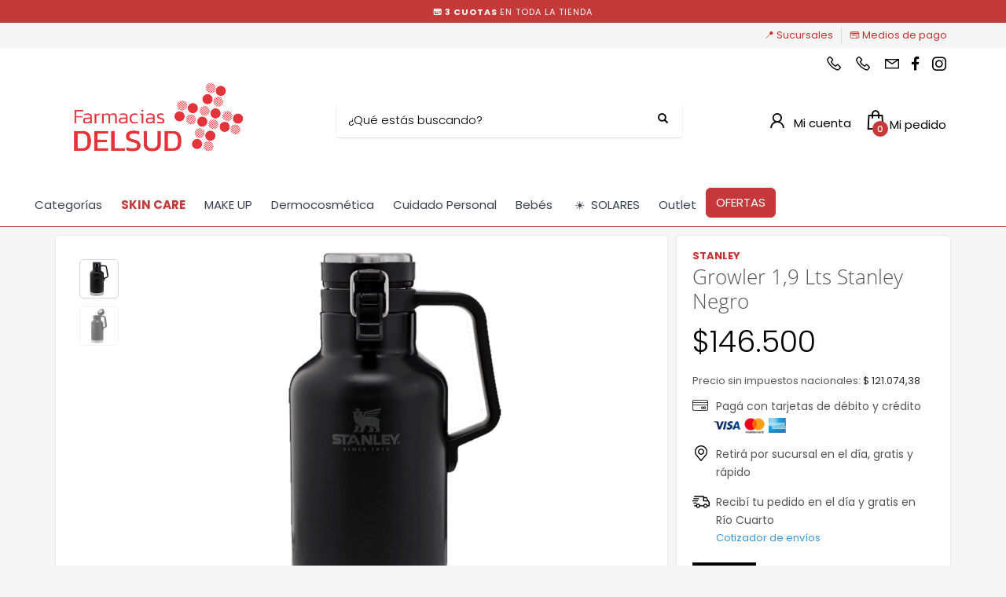

--- FILE ---
content_type: text/html; charset=utf-8
request_url: https://www.farmaciasdelsud.com.ar/shop/product/growler-19-lts-stanley-negro-WS359624
body_size: 31643
content:



<!DOCTYPE html>

<html lang="es" class="no-js">
<head>
    
    <meta http-equiv="content-type" content="text/html; charset=utf-8" />
    <!--[if IE]><meta http-equiv='X-UA-Compatible' content='IE=edge,chrome=1'><![endif]-->
    <meta name="viewport" content="width=device-width,initial-scale=1.0,maximum-scale=1">

    <title>Growler 1,9 Lts Stanley Negro, Stanley Termos - Farmacias del Sud</title>
    <meta name="theme-color" content="#c0392b">
    <meta itemprop="name" content="Growler 1,9 Lts Stanley Negro, Stanley Termos - Farmacias del Sud">
    <meta property="og:title" content="Growler 1,9 Lts Stanley Negro, Stanley Termos - Farmacias del Sud" />
    


        <meta name="description" content="Aprovech&#xE1; nuestras ofertas en Growler 1,9 Lts Stanley Negro, Stanley y muchas marcas m&#xE1;s en Termos con Farmacias del Sud. Compr&#xE1; desde tu casa online!">
        <meta itemprop="description" content="Aprovech&#xE1; nuestras ofertas en Growler 1,9 Lts Stanley Negro, Stanley y muchas marcas m&#xE1;s en Termos con Farmacias del Sud. Compr&#xE1; desde tu casa online!">
        <meta property="og:description" content="Aprovech&#xE1; nuestras ofertas en Growler 1,9 Lts Stanley Negro, Stanley y muchas marcas m&#xE1;s en Termos con Farmacias del Sud. Compr&#xE1; desde tu casa online!" />

    <link rel="author" href="https://www.farmaciasdelsud.com.ar" />
    
    <link rel="canonical" href="https://www.farmaciasdelsud.com.ar/shop/product/growler-19-lts-stanley-negro-WS359624" />
    <link rel="preconnect" href="https://fonts.gstatic.com">
    <link rel="preconnect" href="https://cdn.batitienda.com">
    
    
    <meta property="og:locale" content="es" />
    <meta property="og:type" content="website" />
    <meta property="og:site_name" content="Farmacias del Sud" />
    <meta property="og:url" content="https://www.farmaciasdelsud.com.ar/shop/product/growler-19-lts-stanley-negro-WS359624" />
    

    

    



    <link rel="icon" type="image/png"
          href="https://cdn.batitienda.com/baticloud/images/favicon_asset_601109b23e344483838323dd6391fecd_638645176987499474_0_t.png" sizes="16x16">
    <!-- reuse same icon for Safari -->
    <link rel="apple-touch-icon" sizes="72x72" href="https://cdn.batitienda.com/baticloud/images/favicon_asset_601109b23e344483838323dd6391fecd_638645176987499474_0_m.png">
    <link rel="apple-touch-icon" sizes="144x144" href="https://cdn.batitienda.com/baticloud/images/favicon_asset_601109b23e344483838323dd6391fecd_638645176987499474_0_m.png">

        <meta property="og:image" content="https://cdn.batitienda.com/baticloud/images/product_picture_7f9ebc29095a437cae08b8fef1bab212_637746458655351722_0_m.jpg" />
        <meta itemprop="image" content="https://cdn.batitienda.com/baticloud/images/product_picture_7f9ebc29095a437cae08b8fef1bab212_637746458655351722_0_m.jpg" />
 
    
        <link rel="stylesheet" href="/styles/critical.css?v=2.0.0.4" type="text/css"> 
        <link rel="stylesheet" href="/styles/important.css?v=2.0.0.4" type="text/css"> 
        <link rel="stylesheet" href="/css/custom-pomegranate.css?v=2.0.0.4" type="text/css">
        <link rel="stylesheet" href="/css/custom-post.css?v=2.0.0.4" type="text/css">
        <link rel="stylesheet" href="/fonts/deferred.css?v=2.0.0.4" type="text/css"  as="style" media="none" onload="if (media != 'all')media = 'all'"/>
        
        <link  rel="stylesheet" href="/lib/pickup_Finder/locals.css?v=2.0.0.4" type="text/css"  as="style" media="none" onload="if (media != 'all')media = 'all'"/>
    
        <link rel="stylesheet" href="/styles/plugins.css?v=2.0.0.4" type="text/css" as="style" media="none" onload="if (media != 'all')media = 'all'">
    
    
        <link rel="stylesheet" href="/lib/fancybox/fancybox.css" type="text/css" as="style" media="none" onload="if (media != 'all')media = 'all'">
    
    <link rel="stylesheet" href="/fonts/line-awesome-1.3.0/css/line-awesome.min.css" type="text/css" as="style" media="none" onload="if (media != 'all')media = 'all'">
    <link rel="stylesheet" href="https://cdnjs.cloudflare.com/ajax/libs/line-awesome/1.3.0/font-awesome-line-awesome/css/all.min.css" type="text/css"  as="style" media="none" onload="if (media != 'all')media = 'all'">
    <link href="https://fonts.googleapis.com/css2?family=Roboto:ital,wght@0,300;0,400;0,700;1,300;1,400;1,700&display=swap" rel="stylesheet" type="text/css" as="style" media="none" onload="if (media != 'all')media = 'all'">

    

    


        <script src="/scripts/critical.js?v=2.0.0.4"></script>
        
        <script src="/scripts/plugins.js?v=2.0.0.4"></script>
        
        <script src="/scripts/skynet.js?v=2.0.0.4"></script>

    
    
    
        <script defer src="/scripts/plugins/sliders.js"></script>
        
        <script src="/lib/fancybox/fancybox.umd.js"></script>
    
    
        <script src="/scripts/plugins/validation.js"></script>
    
    
        <div id="__eventDispatcher"></div>    
        <script>
            
            var eventDispatcher = null;
            var windowLoaded = false;
            var events = [];
            var dispatchedCustomEvents = [];
            
            function createCustomEvent(eventName, detail) {
                return new CustomEvent(eventName, {
                    bubbles: true,
                    cancelable: true,
                    composed: false,
                    detail: { 
                        id: generateGUID(),
                        payload:  detail
                    }
                });
            }
                
            function addAndDispatchEvent(eventName, eventData) {
                    
                let newEvent = createCustomEvent(eventName, eventData);
            
                // Only dispatch the event if window's load event has already been fired
                if (windowLoaded) {
                    dispatchCustomEvent(newEvent);
                }
                else {
                    events.push(newEvent);    
                }
            }
                
            function dispatchCustomEvent(eventName) {
                if (eventDispatcher == null) {
                    eventDispatcher = document.getElementById('__eventDispatcher');
                }
            
                if (eventDispatcher == null) {
                    console.error(
                        '__eventDispatcher is not present. Events will not be fired.'
                    );
            
                    return;
                }
            
                eventDispatcher.dispatchEvent(eventName);
            }
            
            function getDispatchedCustomEvents()
            {
                return dispatchedCustomEvents;
            }
            
            function listCustomEvents() {
                return [
                    {
                        name: 'Event_Product_ListFetched',
                        once: false
                    },
                    {
                        //name: 'productDetailAccessed',
                        name: 'Event_Product_DetailFetched',
                        once: false,
                    },
                    {
                        //name: 'cartSummaryAccessed',
                        name: 'Event_Cart_SummaryFetched',
                        once: false,
                    },
                    {
                        //name: 'orderPlacedEvent',
                        name: 'Event_Order_OrderPlaced',
                        once: true,
                    },  
                    {
                        //name: 'orderConfirmedEvent',
                        name: 'Event_Order_OrderConfirmed',
                        once: true,
                    },
                    {
                        //name: 'customerNavigationEvent',
                        name: 'Event_Customer_Browsing',
                        once: true,
                    },
                    {
                        //name: 'cartItemAddedEvent',
                        name: 'Event_Cart_ItemAdded',
                        once: false,
                    },
                    {
                        name: 'Event_Checkout_Login',
                        once: true,
                    },
                    {
                        //name: 'checkoutInitiatedEvent',
                        name: 'Event_Checkout_Init',
                        once: true,
                    },
                    {
                        //name: 'shippingMethodSelected',
                        name: 'Event_Shipping_MethodSelected',
                        once: true,
                    },
                    {
                        //name: 'paymentMethodSelected',
                        name: 'Event_Payment_MethodSelected',
                        once: true,
                    }
                ];
            }
            
            function writeEventsToConsole() {
                document
                    .getElementById('__eventDispatcher')
                    .addEventListener('Event_Product_DetailFetched', (event) => {
                        console.log(event);
                    });
            
                document
                    .getElementById('__eventDispatcher')
                    .addEventListener('Event_Cart_SummaryFetched', (event) => {
                        console.log(event);
                    });
            
                document
                    .getElementById('__eventDispatcher')
                    .addEventListener('Event_Order_OrderPlaced', (event) => {
                        console.log(event);
                    });
            
                document
                    .getElementById('__eventDispatcher')
                    .addEventListener('Event_Order_OrderConfirmed', (event) => {
                        console.log(event);
                    });
            
                document
                    .getElementById('__eventDispatcher')
                    .addEventListener('Event_Customer_Browsing', (event) => {
                        console.log(event);
                    });
                
                document
                    .getElementById('__eventDispatcher')
                    .addEventListener('Event_Cart_ItemAdded', (event) => {
                        console.log(event);
                    }); 
                
                document
                    .getElementById('__eventDispatcher')
                    .addEventListener('Event_Checkout_Login', (event) => {
                        console.log(event);
                    });
                
                document
                    .getElementById('__eventDispatcher')
                    .addEventListener('Event_Checkout_Init', (event) => {
                        console.log(event);
                    });
                
                document
                        .getElementById('__eventDispatcher')
                        .addEventListener('Event_Shipping_MethodSelected', (event) => {
                            console.log(event);
                        });
                
                document
                        .getElementById('__eventDispatcher')
                        .addEventListener('Event_Payment_MethodSelected', (event) => {
                            console.log(event);
                        });
                document
                        .getElementById('__eventDispatcher')
                        .addEventListener('Event_Product_ListFetched', (event) => {
                            console.log(event);
                        });
            }
            
            //------------
            //Login cliente
            //Registro cliente
            //Logout
            //Newsletter
            //AddToCart
            //------------
            
            
            
            //Add customer event.
            addAndDispatchEvent('Event_Customer_Browsing', {"a":null});
             
            
             window.addEventListener('load', function () {
                windowLoaded = true;
                while(events.length > 0) {
                    let eventToDispatch = events.shift();
                    dispatchCustomEvent(eventToDispatch);
                    dispatchedCustomEvents.push(eventToDispatch);
                }
                
            });
             
             function generateGUID() {
                 return 'xxxxxxxx-xxxx-4xxx-yxxx-xxxxxxxxxxxx'.replace(/[xy]/g, function(c) {
                     var r = Math.random() * 16 | 0,
                         v = c == 'x' ? r : (r & 0x3 | 0x8);
                     return v.toString(16);
                 });
             }
             
        </script>
    
    
    <script src="/scripts/init.js?v=2.0.0.4"></script>

<link href="https://fonts.googleapis.com/css2?family=Poppins:wght@300;400;700;900&display=swap" rel="stylesheet">
<meta name="google-site-verification" content="TzwRtL7ro8BZlJWvwYD8Y1WNKDPEJHDl38TSAm9fMUI" /><style>:root {
  --custom_preheader_bg: #c63839;
  --custom_preheader_color: #ffffff;
  --custom_menu_color: #000000;
  --custom_color1_bg: #c63839;
  --custom_color1_color: #ffffff;
  --custom_color2_bg: #c63839;
  --custom_color2_color: #ffffff;
  --custom_font1: 'Poppins', sans-serif;
  --custom_font1_color: #c63839;
  --custom_font1_bg: #ffffff;
  --custom_footer_bg: #ffffff;
  --custom_footer_color: #000000;
  --custom_footer_top_border_color: #c63839;
}

.site-header.style2 .site-logo img{
	margin:30px 0 25px 0;
}

body.designMode .toogle-design-menu {margin-top: 100px !important;}

/*.footer-seals_item.batitienda{
    height: 34px;
    filter: invert(1);
}*/
body,h1,h2,h3,h4,h5,h6,span,div,a,b,
strong,input, button, select, textarea,
.main-nav ul li a,.main-nav>ul>li>a, .tbk__title{
    font-family: var(--custom_font1);
}

/* ********************************** */
/* HEADER STYLES                      */
/* ********************************** */

.site-header.style2 .main-nav {
    width: 100%;
}
.site-header.style2 .main-nav > ul{
	margin-top:0 !important;
}
.site-header .kl-cart-button .glyphicon:before {
    font-family: 'Font Awesome 5 Free';
    font-weight: 700;
    -moz-osx-font-smoothing: grayscale;
    -webkit-font-smoothing: antialiased;
    display: inline-block;
    font-style: normal;
    font-variant: normal;
    text-rendering: auto;
    line-height: 1;
}

.site-header .kl-cart-button .glyphicon {
    top: 2px;
}

    .site-header .kl-cart-button .glyphicon:after {
        left: 15px;
    }

.site-header .kl-cart-button .glyphicon-shopping-cart:before {
    content: "\f07a"; /*carrito*/
    /*content: "\f290";*/ /*bolsa*/
}

.header-cart-button_icon:before {
    font-size: 30px;
}

.site-header .header-account-button_icon {
    position: relative;
    top: 2px;
}

.site-header.style3 .topnav > li > a .header-account-button_text {
    position: relative;
    top: 1px;
}

.site-header.style3 .topnav.social-icons {
    top: 0px;
}

.site-header .header-account-button_icon:before {
    font-size: 28px;
}


.icon-facebook:before {
    font-family: 'Font Awesome 5 Brands';
    content: "\f39e";
    font-size: 20px;
}

.icon-instagram:before {
    font-family: 'Font Awesome 5 Brands';
    content: "\f16d";
    font-size: 26px;
}
.icon-youtube:before{
    font-family: 'Font Awesome 5 Brands';
    content: "\f167";
    font-size: 26px;
}
.main-nav{
	margin-right:0;
}
.main-nav>ul{
    display: flex;
    text-align: center;	
}
.main-nav>ul>li{
	align-self: center;
}
.main-nav>ul>li>a{
	line-height: 1.4;
    text-transform: capitalize;
    letter-spacing: 0.5px;
    font-size: 13px;
    font-weight: 400;
    padding: 6px 8px;
}
/*.main-nav>ul>li:nth-child(12)>a,
.main-nav>ul>li:nth-child(11)>a{
	background:#ffffff !important;
  	color:#58AFED !important;
  	border-radius:6px;
	padding-top:6px !important;
  	padding-bottom:6px !important;
  	margin-top:5px;
}
.main-nav>ul>li:nth-child(11)>a{
	background:transparent !important;
  	color:#fff !important;
  	border:1px solid #fff;
}
.main-nav>ul>li:nth-child(2)>a{
	width:80px
}
.main-nav>ul>li:nth-child(5)>a{
	width:96px
}
.main-nav>ul>li:nth-child(7)>a{
	width:105px
}*/

.main-nav>ul>li.menu-item-has-children>a:after{
	display:none;
}
@media screen and (min-width: 992px){
    .main-nav .hg_mega_container li a.zn_mega_title, 
    .main-nav div.hg_mega_container ul li:last-child>a.zn_mega_title {
        font-size: 13px;
        padding-left: 0;
        padding-right: 0;
        border-bottom-width: 1px;
        border-bottom-style: solid;
        padding: 7px 0;
        margin-bottom: 5px;
        font-weight: 400;
        text-transform: uppercase;
        border-bottom-color: rgba(0,0,0,.1);
      }
    }

/* @media (min-width:993px) and (max-width: 1199px){
 .main-nav>ul>li>a{
      	font-size: 10px;
    	padding:9px 3px 4px 3px;
  }
} */
/* @media screen and (min-width: 992px){
    .main-nav .hg_mega_container li a.zn_mega_title, 
    .main-nav div.hg_mega_container ul li:last-child>a.zn_mega_title {
        font-size: 12px;
        padding-left: 0;
        padding-right: 0;
        border-bottom-width: 1px;
        border-bottom-style: solid;
        padding: 9px 0;
        margin-bottom: 5px;
        font-weight: 300 !important;
        letter-spacing:0.5px;
        text-transform: capitalize;
        color: #333;
        border-bottom-color: rgba(0,0,0,.1);
    }
} */

/* list menu nav button*/
.main-nav>ul>li:nth-child(1)>a{
	padding-left:32px;
}
.main-nav>ul>li:nth-child(1)>a:before{
    position: absolute;
    margin: 0;
    font-family: 'Font Awesome 5 Free';
    font-weight: 900;
    -moz-osx-font-smoothing: grayscale;
    -webkit-font-smoothing: antialiased;
    display: block;
    font-style: normal;
    font-variant: normal;
    text-rendering: auto;
    line-height: 1;
    content: "\f0c9";
    font-size: 22px;
    background: none !important;
    opacity: 1;
    height: auto;
    width: auto;
    z-index: 5;
    transform: none;
    top: 6px;
  	left:5px;
  	bottom:auto;
  	margin:0 !important;
}
.main-nav>ul>li:nth-child(1)>a,
.main-nav>ul>li:nth-child(1)>a:hover{
    color:#757575 !important;
}

/*hotsale nav button*/
.main-nav>ul>li:nth-child(2)>a{
	padding-left:28px;
}
.main-nav>ul>li:nth-child(2)>a:before{
    position: absolute;
    margin: 0;
    font-family: 'Font Awesome 5 Free';
    -moz-osx-font-smoothing: grayscale;
    -webkit-font-smoothing: antialiased;
    display: block;
    font-style: normal;
    font-variant: normal;
    text-rendering: auto;
    line-height: 1;
    font-size: 20px;
    background: none !important;
    opacity: 1;
    height: auto;
    width: auto;
    z-index: 5;
    transform: none;
    top: 6px;
  	left:3px;
  	bottom:auto;
  	margin:0 !important;
    content: "\f004";
}
.main-nav>ul>li:nth-child(2)>a,
.main-nav>ul>li:nth-child(2)>a:hover{
    color: #c63939 !important;
  	font-weight:600;
}

/*2x1 nav button*/
.main-nav>ul>li:last-child{
    margin: 0 0 0 auto;
}
.main-nav>ul>li:last-child>a:before{
    position: absolute;
    margin: 0;
    font-family: 'Font Awesome 5 Free';
    -moz-osx-font-smoothing: grayscale;
    -webkit-font-smoothing: antialiased;
    display: block;
    font-style: normal;
    font-variant: normal;
    text-rendering: auto;
    line-height: 1;
    font-size: 22px;
    background: none !important;
    opacity: 1;
    height: auto;
    width: auto;
    z-index: 5;
    transform: none;
    bottom:auto;
    top: 1px;
  	left:5px;
  	margin:0 !important;
    content: "\f02d";
}
.main-nav>ul>li:last-child>a,
.main-nav>ul>li:last-child>a:hover{
    color: #000!important;
    font-weight: 600;
    border: 1px solid #000;
    border-radius: 6px;
    padding: 6px 8px 5px 30px !important;
    line-height: 1;
}

/* search icon nav bar*/
.site-header.style2 .header-search .inputbox{
	font-size:14px;
  	font-weight:300;
  	color:#333 !important;
}
.site-header.style2 .header-search .inputbox:before{
    font-family: 'Font Awesome 5 Free';
    position: absolute;
    -moz-osx-font-smoothing: grayscale;
    -webkit-font-smoothing: antialiased;
    font-style: normal;
    font-variant: normal;
    text-rendering: auto;
    height: auto;
    width: auto;
    transform: none;
    line-height: 1;
    font-size: 22px;
    content: "\f002";
}
.site-header.style2 .header-search .searchsubmit{
	color:#ddd;
}
.site-header.style2 .kl-header-toptext > a .hidden-xs {
    display: none;
}

/*********** PRE-HEADER styles - start **********************************/
.pre-header{background: #C63939;color:#fff;padding:0;line-height:normal;}
.pre-header span{font-size:11px;padding:5px;background:none;}
.pre-header span i{font-size:17px;}
@media(max-width:1199px){.pre-header .slick-track{display:flex;justify-content:center;align-items:center;}}
/*********** PRE-HEADER styles - end ************************************/

/* ********************************** */
/* SECTIONS STYLES                    */
/* ********************************** */


.sectionContainer.section-25-50-25 .row.flex-center > div:nth-child(1),
.sectionContainer.section-25-50-25 .row.flex-center > div:nth-child(3) {
    width: 25% !important;
}
.sectionContainer.section-25-50-25 .row.flex-center > div:nth-child(2) {
    width: 50% !important;
}
.sectionContainer.section-25-50-25 .row.flex-center > div img {
  	box-shadow:2px 2px 2px rgba(0,0,0,0.2)!important;
  	height: 263px !important;
}
@media (max-width:768px){
  .sectionContainer.section-25-50-25 .row.flex-center{
  		display: flex;
    	align-items: center;
    	justify-content: center;
    	flex-wrap: wrap;
  }
  .sectionContainer.section-25-50-25 .row.flex-center > div:nth-child(1){
    	width:calc(50% - 10px) !important;
    	order:1;
        padding: 0 5px 0 5px !important;
  }
  .sectionContainer.section-25-50-25 .row.flex-center > div:nth-child(2){
     	width: 100% !important;
    	order:3;
    	padding-top:0 !important;
    	margin-top:0 !important;
  }
  .sectionContainer.section-25-50-25 .row.flex-center > div:nth-child(3){
  		width:calc(50% - 10px) !important;
    	order:2;
    	padding: 0 5px 0 5px !important;
  }
  .sectionContainer.section-25-50-25 .row.flex-center > div:nth-child(2) .img-container-link img{
  		padding:0 !important;
    	margin:0 !important;
  }
}
.show-more{
	font-size: 17px;
    color: #C63939;
    display:inline-block;
  	margin-left:20px;
}
@media (max-width:768px)
{
    .show-more{
		display:block;
        margin: -5px 0 10px 0;
	}
}
.tbk__title,
.tbk__title.custom-html{
    font-size: 35px !important;
    color: #000000 !important;
    line-height: 35pt !important;
    font-style: normal !important;
    font-weight: 400 !important;
    text-align: left !important;
}
.tbk__title.custom-html{
    display:inline-block;
    text-align: left;
}
@media (max-width:768px)
{
  .tbk__title,
  .tbk__title.custom-html{
      	font-size: 25px !important;
    }
  .tbk__title.custom-html{
    	margin-bottom: 0;
    }
}
.sectionContainer.boxed-1 {
	padding:20px 0px;
}
.sectionContainer.boxed-1.bg-1 {
	background:#ffffff;
}
.sectionContainer.boxed-1 .hg_section{
  	background: #f5f5f5;
    width: 1220px;
    margin:0 auto;
    border-radius: 8px;
}
.sectionContainer.featured-products-style-2 .featured-products_title{
	position:absolute;
  	display:flex;
  	flex-direction:column;
  	justify-content:center;
  	height:350px;
  	z-index:1;
}
.sectionContainer.featured-products-style-2 .featured-products_title h3{
	font-size:40px;
  	font-weight:400;
  	line-height:1.1;
  	width: 340px;
    margin-bottom:20px;
  	display:block;
  	color:#000;
}
.sectionContainer.featured-products-style-2 .featured-products_title a{
	font-size:16px;
  	font-weight:400;
  	color:#c63939;
  	display:block;
}
.sectionContainer.featured-products-style-2 .shop-latest{
    width: 800px;
    margin: 0 0 0 auto;
}
@media (max-width:1199px){
  .sectionContainer.boxed-1 .hg_section{
  	width:auto;
    border-radius:0;
  }
  .sectionContainer.featured-products-style-2 .featured-products_title{
      	position:static;
      	height:auto;
   		margin-bottom:20px;
  }
  .sectionContainer.featured-products-style-2 .shop-latest{
  		width:100%;
  }
}
@media (min-width:1200px){
	.sectionContainer.featured-products-style-2 .shop-latest .shop-latest-carousel .slick-slide{
    	margin:0 10px;
  	}
    .sectionContainer.featured-products-style-2 .shop-latest .shop-latest-carousel{
  		min-height:380px;
  	}
}
.footer-item-text{
	font-size: 12px;
}
.sectionContainer.main-title-style-over{
  	z-index:1;
  	position:relative;
}
/*.sectionContainer.main-title-style-over{

}
.sectionContainer.main-title-style-over .kl-title-block{
	position:absolute;
  	top:-250px;
  	width:100%;
  	text-align:center;
}*/
/*******************************/
/*Start GRID-5 Style           */
/*******************************/
.sectionContainer.grid-5 .flex-center .col-md-offset-1{
	margin-left:20px;
}
.sectionContainer.grid-5 .flex-center .col-md-offset-1:last-child{
	margin-right:20px;
}
/*.sectionContainer.grid-8 .flex-center .col-sm-12{
 	margin:0 0 10px 0;
  	padding:0;
}*/
.sectionContainer.grid-2 .flex-center .col-md-6{
	width: 340px;
}
@media (max-width:768px)
{
  	.sectionContainer.grid-2 .flex-center .col-md-6{
		width: 100%;
	}
   .sectionContainer.grid-5 .flex-center{
            display: flex;
            flex-wrap: wrap;
    }
  	.sectionContainer.grid-5 .flex-center .col-md-offset-1 {
    		margin:0 0 0 10px !important;
            width: calc(50% - 15px);
  	}
  .sectionContainer.grid-5 .flex-center .col-md-offset-1:last-child {
    		margin:0 10px 0 10px !important;
            width: calc(100% - 15px);
  	}
  	.sectionContainer.grid-5 .flex-center .img-container-link img{
   		margin-bottom:5px !important;
    }
  	.sectionContainer.grid-5 .flex-center{
            display: flex;
            flex-wrap: wrap;
    }
  	.sectionContainer.grid-6 .flex-center > div {
      	margin:0 10px 0 10px !important;
      	width: calc(100% - 15px);
  	}
  	.sectionContainer.grid-8 .flex-center{
      	display: flex;
      	flex-wrap: wrap;
    }
  	.sectionContainer.grid-8 .flex-center > div {
    	margin:0 0 0 15px !important;
    	width: calc(50% - 23px);
  	}
  	.sectionContainer.grid-8 .flex-center .col-sm-12{
  		margin:0;
    	padding:0;
  	}
}
@media (min-width:1200px){
	.sectionContainer.slider-no-blur .slick-slide img,
    .sectionContainer.slider-no-blur .img-container-link img{
      	object-fit: none;
  	}
}

/*******************************/
/*Footer Styles                */
/*******************************/

.footer-item-text{
  width:auto;
}
.footer-flex.justify-left{
      justify-content: space-between;
}

.discount-circle.range-1 {
	display: flex;
}
#CalculatePostalCode_input{
	width:calc(100% - 115px) !important;
}

.sectionContainer.img-drop-shadow-1 img{
	filter: drop-shadow(2px 2px 2px rgba(0,0,0,0.1));
}


.sectionContainer.section-25-50-25 .row.flex-center > div:nth-child(1),
.sectionContainer.section-25-50-25 .row.flex-center > div:nth-child(3) {
    width: 25% !important;
}
.sectionContainer.section-25-50-25 .row.flex-center > div:nth-child(2) {
    width: 50% !important;
}
.sectionContainer.section-25-50-25 .row.flex-center > div img {
  	box-shadow:2px 2px 2px rgba(0,0,0,0.2)!important;
}
@media (max-width:768px){
  .sectionContainer.section-25-50-25 .row.flex-center{
  		display: flex;
    	align-items: center;
    	justify-content: center;
    	flex-wrap: wrap;
  }
  .sectionContainer.section-25-50-25 .row.flex-center > div:nth-child(1){
    	width:calc(50% - 10px) !important;
    	order:1;
        padding: 0 5px 0 5px !important;
  }
  .sectionContainer.section-25-50-25 .row.flex-center > div:nth-child(2){
     	width: 100% !important;
    	order:3;
    	padding-top:0 !important;
    	margin-top:0 !important;
  }
  .sectionContainer.section-25-50-25 .row.flex-center > div:nth-child(3){
  		width:calc(50% - 10px) !important;
    	order:2;
    	padding: 0 5px 0 5px !important;
  }
  .sectionContainer.section-25-50-25 .row.flex-center > div:nth-child(2) .img-container-link img{
  		padding:0 !important;
    	margin:0 !important;
  }
}

.payment-method .title span, 
.shipping-method .title span{
	display:none;
}
.mercadopago-cards-small .title:after {
    content: "Pagá con tarjetas de débito y crédito";
}
.shipping-method.shipping-pickup .title:after {
    content: "Retirá por sucursal en el día, gratis y rápido";
}
.shipping-method.shipping-delivery .title:after {
    content: "Recibí tu pedido en el día y gratis en Río Cuarto";
}


/*colores de las cucardas - inicio*/
.promotion_label.dis_10 .promotion_label-short,
.promotion_label.dis_10 .promotion_label-long,
.promotion_label.dis_15 .promotion_label-short,
.promotion_label.dis_15 .promotion_label-long,
.discount-circle.range-1  {
    color:#ffffff;
	background: #C64B4B;
}
.promotion_label.dis_20 .promotion_label-short,
.promotion_label.dis_20 .promotion_label-long,
.promotion_label.dis_25 .promotion_label-short,
.promotion_label.dis_25 .promotion_label-long,
.discount-circle.range-2 {
    color:#ffffff;
	background: #C63939;
}
.promotion_label.dis_30 .promotion_label-short,
.promotion_label.dis_30 .promotion_label-long,
.promotion_label.dis_35 .promotion_label-short,
.promotion_label.dis_35 .promotion_label-long,
.discount-circle.range-3 {
	color:#ffffff;
    background: #AA1B1B;
}
.promotion_label.dis_40 .promotion_label-short,
.promotion_label.dis_40 .promotion_label-long,
.promotion_label.dis_45 .promotion_label-short,
.promotion_label.dis_45 .promotion_label-long,
.discount-circle.range-4 {
	color:#ffffff;
    background: #842020;
}
.promotion_label.dis_50 .promotion_label-short,
.promotion_label.dis_50 .promotion_label-long,
.discount-circle.range-5 {
	color:#ffffff;
    background: #9E1616;
}
.promotion_label.get_x_pay_y.get_2 .promotion_label-short,
.promotion_label.get_x_pay_y.get_2 .promotion_label-long {
	color:#ffffff;
    background: #842020;
}
.promotion_label.get_x_pay_y.get_3 .promotion_label-short,
.promotion_label.get_x_pay_y.get_3 .promotion_label-long {
	color:#ffffff;
    background: #9E1616;
}
/*colores de las cucardas - fin*/

.mercadopago-cards-small .mercadopago-cards-small_list li._cabal-small{
	display:none;
}
@media (max-width:500px){
.product-pricing{
	height:auto;
}
}

/******** featured box + img ***********/
.sectionContainer.featured-products-style-2 .featured-products_title.featured-products-img {
	height:auto;
}
.sectionContainer.featured-products-style-2 .featured-products_title.featured-products-img img{
	width:300px;
    border-radius:20px;
}
/******** featured box + img - end ***********/

/******** start - fix gise onlye - nueva version rotadores ***********/
@media (min-width:769px){
  .featured-products-style .shop-latest .spp-products-rows > .row > .col-md-3{
  	width:26%;
  }
  .featured-products-style .shop-latest .spp-products-rows > .row > .col-md-9{
  	width:74%;
  }
}
/******** end - fix gise onlye - nueva version rotadores ***********/

#checkoutStep2 .delivery-options .delivery-options_list #paymentType_33200af8-cdbc-491f-a3e7-ae320164590d.delivery-options_row.paymentType_row:first-child .payment-card_title h4 {
    visibility: hidden;
  	font-size:1px;
}
#checkoutStep2 .delivery-options .delivery-options_list #paymentType_33200af8-cdbc-491f-a3e7-ae320164590d.delivery-options_row.paymentType_row:first-child .payment-card_title h4:before {
    visibility: visible;
    width: 120%;
    content: "Tarjeta de Crédito, Débito, Wibond y GoCuotas";
  	font-size:17px;
  	line-height:19px;
}

/********** pre footer **********/

.pre-footer {
	border-top: 2px solid #C63939;
  	background: #ffffff;
    margin: auto 0 0 0;
    position: relative;
  	color: #000000;
  	padding: 40px 0 0 0;
}
.pre-footer * {
	color: #000000;
}
.pre-footer .m_title{
  	font-weight: bold;
  	line-height: 1.4;
  	font-size: 14px;
    text-shadow: none;
}
.pre-footer .menu{
    margin: 0;
    padding: 0;
    list-style: none;
}
.pre-footer .footer-col-info > span{
    display: block;
}
.pre-footer a{
  	z-index: 500;
    padding-right: 10px;
}
.pre-footer .social-icons{
    margin: 0;
    padding: 0;
    float: none;
}
.pre-footer .social-icons li a{
	color: #000000;
}
.pre-footer .container{
  	border-bottom: 1px solid #a9a9a9;
    padding-bottom: 20px;
}

.featured-product-style_right .featured-products-style .shop-latest .spp-products-rows > .row.flex-center{
    flex-direction: row-reverse;
}

  /********** paleta de color - inicio *************************************************/
    .product-list-item .add-to-cart-buttons.on-list button > i{
         /* display:none;*/
    }
    .tcolor, .product-list-item:hover .kw-details-title, .kl-page ul.products li.product .product-list-item:hover .kw-details-title, .color-styled,
    .checkout-page h4 .gordon_link{
        color: var(--custom_font1_color) !important;
    }
    .cart-container > .widget_shopping_cart_content .checkout,.sc-infopop__btn,.m_title,.smallm_title,.circle_title,.zn_text_box-title--style1,.feature_box .title,.services_box--classic .services_box__title,.latest_posts.default-style .hoverBorder:hover h6,.latest_posts.style2 ul.posts .title,.recentwork_carousel--1 .recentwork_carousel__crsl-title,.acc--default-style .acc-tgg-button,.acc--style3 .acc-tgg-button:after,.screenshot-box .left-side h3.title,.vertical_tabs.kl-style-1 .tabbable .nav>li.active>a,.services_box_element .box .list li,.shop-latest .tabbable .nav li.active a,.product-list-item:hover .details h3,.product-category .product-list-item:hover h3,.eBlog .itemContainer:not(.featured-post) .post_details .catItemAuthor a,.theHoverBorder:hover,.text-custom,.text-custom-hover:hover,.statbox h4 , #bbpress-forums .bbp-topics li.bbp-body .bbp-topic-title > a,.ib2-text-color-light-theme .ib2-info-message:before,.tbk--color-theme.tbk-symbol--icon .tbk__icon,.pricing-table-element .plan-column .plan-title,.process_steps--style2 .process_steps__step-icon,.vertical_tabs.kl-style-2 .tabbable .nav>li>a:hover,.vertical_tabs.kl-style-2 .tabbable .nav>li.active>a [data-zn_icon]:before,.vertical_tabs.kl-style-2 .tabbable .nav>li>a:hover [data-zn_icon]:before,.services_box--boxed .services_box__fonticon,.services_box--boxed .services_box__list li,.woocommerce ul.product_list_widget li .star-rating,.woocommerce .woocommerce-product-rating .star-rating,body .static-content__infopop .sc-infopop__btn {
        color: var(--custom_font1_color) !important;
    }
    .add-to-cart-buttons button, 
    .add-to-cart-buttons a.button, 
    .btn-flat:hover, 
    .kl-store-page a.button, 
    .kl-store-page a.button:hover, 
    .kl-store-page:not(.checkout-page) button.button, 
    .kl-store-page:not(.checkout-page) button.button:hover, 
    .kl-store-page input.button, 
    .kl-store-page input.button:hover, 
    .kl-store-page input#button, 
    .kl-store-page input#button:hover, 
    .kl-store-page #review_form #submit:hover {
          border: 1px solid var(--custom_font1_color) !important;
          color: var(--custom_color1_color) !important;
          background: var(--custom_font1_color) !important;
    }
  
    .kl-store-page .cdl-item_quantity .cdl-item_quantity-control > button.button.alt,
    .cdl-item_footer-action a.button.alt, 
    .kl-store-page .cdl-item_footer-action a.button.alt,
    .kl-store-page a.button.alt,
    .kl-store-page a.button.alt:hover{
      border-color:  transparent !important;
      background: transparent !important;
      color: var(--custom_font1_color) !important;
    }
    .kl-store-page #respond input#submit.alt:hover, 
    .kl-store-page button.button.alt:hover, 
    .kl-store-page input.button.alt:hover,
    #FullContent #variantselector-container .add-to-cart-buttons .button.alt,
    #FullContent #variantselector-container .add-to-cart-buttons .button.alt:hover
    {
        border-color:  var(--custom_font1_color) !important;
        background: transparent !important;
        color: var(--custom_font1_color) !important;
    }
  .add-to-cart-buttons button.checkout-finish, 
      .kl-store-page .wc-proceed-to-checkout > .checkout-button,
      .add-to-cart-buttons button.checkout-finish:hover, 
      .kl-store-page .wc-proceed-to-checkout > .checkout-button:hover,
      .btn-fullcolor,
      .kl-store-page button.button.big-button-center,
      .kl-store-page button.button.big-button-center:hover,
      #content-msg .btn-primary,
      #content-msg .btn-primary:hover{
          border: 1px solid var(--custom_color1_bg) !important;
          color: var(--custom_color1_color) !important;
          background: var(--custom_color1_bg) !important;
      }
    .product-list-item .add-to-cart-buttons.on-list button, 
    .product-list-item .add-to-cart-buttons.on-list .button,
    .product-list-item .add-to-cart-buttons.on-list button:hover, 
    .product-list-item .add-to-cart-buttons.on-list .button:hover{
        border-color: var(--custom_font1_color) !important;
        background: var(--custom_font1_color) !important;
        color: var(--custom_font1_bg) !important;
    }
  /********** paleta de color - fin ****************************************************/ 


/*************************************************************************************/
/********** segundo pre header *******************************************************/
/*************************************************************************************/
.pre-header-second{

}
.pre-header-second > .pre-header-second_container{
    display: flex;
    justify-content: flex-end;
  	width:100%;
  	margin: 0 auto;
}
@media (min-width: 768px) {
	.pre-header-second > .pre-header-second_container {
    	width: 750px;
  	}
}
@media (min-width: 992px) {
	.pre-header-second > .pre-header-second_container {
    	width: 970px;
  	}
}
@media (min-width: 1200px) {
	.pre-header-second > .pre-header-second_container {
    	width: 1170px;
  	}
}
.pre-header-second > .pre-header-second_container > .pre-header-second_link{
  	border-right:1px solid #ddd;
  	margin:5px 10px 5px 0;
  	padding-right:10px;
}
.pre-header-second > .pre-header-second_container > .pre-header-second_link:last-child{
	padding-right:20px;
  	margin-right:0;
  	border-right:none;
}
body.checkout-page .pre-header-second{
  display:none !important
}
@media (max-width: 767px) {
    .hasLogoImage .site-header.style2 .site-logo a{
		padding-top:0;
    }
}

 #FullContent .product-page:after{
      content: '- IMAGEN DE CARÁCTER ILUSTRATIVO -';
      display:block;
        padding:5px 0px 5px 75px;
        background: #efefef;
        color: #666666;
        font-size:10px;
        text-align:center;
        border-radius:5px;
        margin:5px 0 5px 0px;
  }

 /*custom grayscale on hover - inicio**/
  .hg_section.img-drop-shadow-1 img{
      filter: drop-shadow(2px 2px 2px rgba(0,0,0,0.1));
  }
  .hg_section.grayscale-on-hover img{
      filter:grayscale(1) opacity(0.5);
      transition: all 0.1s 0s ease-in-out;
  }
  .hg_section.grayscale-on-hover img:hover{
      filter:grayscale(0) opacity(1);
  }
  .hg_section.grayscale-on-hover.img-drop-shadow-1 img{
      filter:grayscale(1) opacity(0.5) drop-shadow(2px 2px 2px rgba(0,0,0,0.1));
      transition: all 0.1s 0s ease-in-out;
  }
  .hg_section.grayscale-on-hover.img-drop-shadow-1 img:hover{
      filter:grayscale(0) opacity(1) drop-shadow(2px 2px 2px rgba(0,0,0,0.1));
  }
  /*custom grayscale on hover - fin**/


/* all payments - custom orders*/
#checkoutStep2 .delivery-options .delivery-options_list{
	display:flex;
  	flex-direction:column;
}
/* all payments - custom subtitle*/
.delivery-options .delivery-options_row .payment-card_subtitle:before,
.payment-card_subtitle:before{
  	font-size: 13px;
  	line-height: 17px;
}
.delivery-options .delivery-options_row .payment-detail .discount{
	white-space: nowrap;
    font-size: 13px;
}
/* mercado pago - custom*/
#paymentType_52bc9889-948f-4296-8b0f-ad430084c9a3 {
  	order: 1;
}
#paymentType_52bc9889-948f-4296-8b0f-ad430084c9a3 .payment-card_subtitle:before { 
  	content: "3 cuotas sin interés con tarjeta bancarizadas";
}
/* Go Cuotas - custom subtitle*/
#paymentType_a0d2c264-f515-45c8-9c7b-affc00c4ef07 {
  	order: 2;
}
#paymentType_a0d2c264-f515-45c8-9c7b-affc00c4ef07 .payment-card_subtitle:before { 
  	content: "Hasta 3 cuotas sin interés con tarjeta de débito";
}
/* Mobbex - custom subtitle*/
#paymentType_33200af8-cdbc-491f-a3e7-ae320164590d {
  	order: 3;
}
#paymentType_33200af8-cdbc-491f-a3e7-ae320164590d .payment-card_subtitle:before { 
  	content: "Banco Galicia y Tarjeta Naranja";
}
/* Chekout finish custom text */
</style>
    <style>
        
        .site-header {
            position: relative
        }
        
        #zn-res-menu.zn-menu-visible  ul.hg_mega_container
        {
            overflow-y: scroll !important;
        }
        
        img.lazyload:not([src]) {
            visibility: hidden; 
            /*background-image: url('[data-uri]');*/
        }
        
                    
    </style>
    
   <style>
    #maintenance_overlay { text-align: center; padding: 5%; font: 20px Helvetica, sans-serif; color: #333; position: absolute;
                                                                                                            background-color: #fafafa;
                                                                                                            width: 100%;
                                                                                                            height: 100vh;
                                                                                                            top: 0;
                                                                                                            left: 0;
                                                                                                            z-index: 9998;
                                                                                                            display: block;
                                                                                                            overflow-y: hidden;
                                                                                                            overflow-x: hidden;}
      #maintenance_overlay h1 { font-size: 50px; text-align: center; margin-bottom: 60px; }
      #maintenance_overlay article { display: block; text-align: center; width:80%; max-width: 650px; margin: 0 auto; }
      #maintenance_overlay a { color: #dc8100; text-decoration: none; }
      #maintenance_overlay a:hover { color: #333; text-decoration: none; }
      #maintenance_logo_container { margin-bottom: 40px;}
      #maintenance_image_container { margin-top: 20px;}
   </style>
   
   <script>
           
       function goToMaintenance(options)
       {
           if(!options) { options = {}; }
           
           if (options.validTo != null)
           {
               let validToDate = new Date(options.validTo); 
               let currentDate = new Date('2026-01-21 10:56'); 
               
               if (validToDate < currentDate) return;
               
               let ms = (validToDate.getTime() - currentDate.getTime()) + 4000;
               
               if (ms < 2147483) {
                   setTimeout(function (){ location.reload(true); }, ms);
               }
           }
           
           let overlay = jQuery('<div id="maintenance_overlay" style="display: none"><div id="maintenance_logo_container"></div><article><h1></h1><div id="maintenance_description"><p></p><p>&mdash;</p></div></article><div id="maintenance_image_container"></div></div>')        
           
           jQuery('h1', overlay).html(options.title || 'Ya volvemos!');
           jQuery('#maintenance_description p:first', overlay).html(options.description || 'Lamentamos el inconveniente pero estamos realizando tareas de mantenimiento en este momento. Volveremos muy pronto!');
           jQuery('#maintenance_description p:last', overlay).html(options.owner || '&mdash; Tiendastic.com');
           
           if (options.logoSrc != null)
           {
               let logo = jQuery('<img id="maintenance_logo"/>');    
               logo.attr('src', options.logoSrc);
               logo.appendTo(jQuery('#maintenance_logo_container', overlay));
           }
   
           if (options.imageSrc != null)
           {
               let image = jQuery('<img id="maintenance_image"/>');    
               image.attr('src', options.imageSrc);
               image.appendTo(jQuery('#maintenance_image_container', overlay));
           }
           
           if (options.backgroundColor != null)
           {
               overlay.css('background-color', options.backgroundColor);    
           }
           
           if (options.fontColor != null)
           {
               overlay.css('color', options.fontColor);    
           }
           
           jQuery('body').empty();
           overlay.appendTo('body');
           
           overlay.show();
       }
       
   </script>
</head>

<body class="
              kl-store kl-page kl-store-page single-product product-details-page style-2
              hasPageHeader
              hasSpecialLinkHeader
              hasLogoImage
              _HEADER_STYLE_2">



    <div class="pre-header">
  <span>
    <i class=""></i> 
    <b>🛍️ RETIRÁ GRATIS</b> POR SUCURSAL 
  </span>
  <span>
     <i class=""></i> 
    <b>🛵 ENTREGA EN EL DÍA</b> EN RÍO CUARTO 
  </span>
  <span>
    <i class=""></i> 
    <b>💳 3 CUOTAS </b> EN TODA LA TIENDA 
  </span>
   <span>
    <i class=""></i> 
    <b>💳 3 CUOTAS SIN INTERÉS</b> CON TARJETA DE DÉBITO 
  </span>
</div>
<div class="pre-header-second">
  <div class="pre-header-second_container">
  	<a href="/p/sucursales-274" target="_self" class="pre-header-second_link sucursales-show-map"> 📍 Sucursales</a>
    <a href="/p/formas-de-pago" target="_self" class="pre-header-second_link"> 💳  Medios de pago</a>
  </div>
</div>



    
     <!--de aca -->
<div id="loader-wrapper" class="loaded">
    <div id="loader"></div>
    <div class="loader-section section-left"></div>
    <div class="loader-section section-right"></div>
</div>
<!--aca -->
<!--aca -->


    <!-- Page Wrapper -->
    <div id="page_wrapper">


        

        <div manual
             ajaxGet="/design/get/header"
             preAjaxCode="scrollBodyTo('#headerContainer');"
                                       id="headerContainer">

            

    <style>


    .site-header.style2 .main-nav>ul>li>a
    {
        color: #616161;
    }

    .site-header.style2 .kl-main-header {
        background-color: rgba(255,255,255,1.00) !important;
        border-bottom-color: rgba(198,57,57,1.00) !important;
    }
    
    .mega-menu-wrapper .mega-menu-container {
        background-color: rgba(255,255,255,1.00) !important;
        border-bottom-color: rgba(198,57,57,1.00) !important;
    }

    .site-header.style2 .topnav>li>a.kl-cart-button span,
    .site-header.style2 .topnav>li>a.kl-cart-button i
    {
        color: #000000 !important;
    }


    .site-header.style2 .topnav>li>a.kl-cart-button i:after {
        background-color: #c63939;
        color: #ffffff !important;
    }


    .cart-container .buttons .button.wc-forward:hover {
        background-color: #c63939 !important;
        color: #ffffff !important;
    }
    .zn-res-trigger::after {
        background: #616161 !important;
        box-shadow: 0 8px 0  #616161, 0 16px 0  #616161 !important;
    }

    .site-header.style2 .kl-top-header2 {
        background-color: rgba(255,255,255,1.00) !important;
        color: #000000 !important;
    }

    .site-header.style2 .topnav>li>a,
    .site-header.style2 .kl-header-toptext,
    .site-header .kl-header-toptext a {
        color: #000000 !important;
    }

    .site-header.style2 .header-search .inputbox,
    .site-header.style2 .header-search .inputbox:focus,
    .site-header.style2 .header-search .searchsubmit {
        color: #000000 !important;
    }

    .main-nav > ul > li:hover > a {
        color: #616161 !important;
    }

    .main-nav > ul > li > a:before{
        background-color: #ffffff !important;
    }

    .main-nav .hg_mega_container li a.zn_mega_title,
    .main-nav ul li:hover>.hg_mega_container {
        color: #616161 !important;
        background-color: #ffffff !important;
        font-weight: normal;
    }

    .site-header.style2 .topnav > li > a .header-cart-button_icon {
        font-size: 17px;
    }
    .site-header.style2 .topnav > li > a .header-cart-button_text {
        font-size: 15px;
        font-weight: 400;
        margin-left: 0px;
    }
    .site-header.style2 .topnav > li > a .header-account-button_icon {
        font-size: 19px;
    }
    .site-header.style2 .topnav > li > a .header-account-button_text {
        font-size: 15px;
        font-weight: 400;
        margin: 0 5px 0 4px;
    }
    .site-header.style2 .topnav li.drop .inner {
        color: #242424
    }

    .topnav>li {
        margin-left: 10px;
    }
    .site-header.style2 .bati-preheader  {
       background: #ffffff
    }



    @media (max-width: 767px) {

        .site-header.style2 .kl-main-header {
            background-color: #ffffff !important;
            border-bottom-color: #c63939 !important;
        }

    /*.mega-menu-wrapper .mega-menu-container {
        background-color: rgba(255,255,255,1.00) !important;
        border-bottom-color: rgba(198,57,57,1.00) !important;
    }*/
    
        .site-header.style2 .kl-top-header2 {
            background-color: #ffffff !important;
            color: #000000 !important;
        }
        .site-header.style2 .header-search .inputbox,
        .site-header.style2 .header-search .inputbox:focus {
            color: initial !important;
        }

        .site-header.style2 .topnav > li > a .header-cart-button_icon {

        }
        .site-header.style2 .topnav > li > a .header-cart-button_text {
            display: none;
        }
        .site-header.style2 .topnav > li > a .header-account-button_icon {
            margin-top: 4px;
        }
        .site-header.style2 .topnav > li > a .header-account-button_text {
            display: none;
        }
    }


    </style>
    <style>
        /*Base style header 2*/
        .site-header.style2 .topnav.social-icons {
            float: right;
            top: 5px;
        }

        .site-header.style2 .zn-res-trigger {
            margin-left: 10px;
        }

        .site-header.style2 .zn-res-trigger {
            margin-bottom: 8px;
        }

        .hasLogoImage .site-header.style2 .site-logo a {
            border-color: transparent;
            border-width: 0;
            padding: 10px 0;
        }

        .site-header.style2 .site-logo img {
            height: auto;
            width: auto;
        }

        .site-header.style2 .topnav > li > a > span:last-child {
            margin-right: 6px;
        }

        .site-header.style2 .kl-header-toptext {
            position: relative;
            top: 10px;
            float: right;
            margin-left: 10px;
            margin-right: 5px;
        }
        .site-header.style2 .kl-header-toptext > a {
            margin-left:10px;
        }
        .site-header.style2 .kl-header-toptext > a:first-child {
            margin-left:0;
        }
        .site-header.style2 .kl-header-toptext > a > span > i{
            font-size: 22px;
            position: relative;
            top: 2px;
            right: -2px;
        }  

        .site-header.style2 .header-search .search-container {
            width: 100%;
        }

        .site-header.style2 .header-search .inputbox {
            font-size: 15px;
            text-decoration: none;
            font-style: normal;
        }

        .site-header.style2 .header-searchform {
            padding: 5px 15px;
            box-shadow: 0 1px 2px 0 rgba(0,0,0,.16);
            border-radius: 4px;
        }

        .site-header.style2 .header-search .inputbox:focus ~ .kl-field-bg {
            width: 100%;
            left: 0;
            height: 100%;
            top: 0;
        }

        .site-header.style2 .header-search {
            max-width: 440px;
            width: 100%;
        }

        .site-header.style2 .main-nav > ul {
            margin: 5px 0 0 0;
        }

        .site-header.style2 .header-search .inputbox,
        .site-header.style2 .header-search .inputbox:focus {
            color: #555;
        }

        .site-header.style2 {
            display: flex;
            flex-direction: column;
            justify-content: space-between;
        }

            .site-header.style2 .bati-preheader {
                height: 0;
                overflow: visible;
            }

            .site-header.style2 .bati-header .bati-container {
                display: flex;
                flex-direction: row;
                justify-content: space-between;
                align-items: center;
                padding-top: 1px;
            }

                .site-header.style2 .bati-header .bati-container > .logo-container {
                    order: 1;
                }

                .site-header.style2 .bati-header .bati-container > .header-search {
                    order: 2;
                }

                .site-header.style2 .bati-header .bati-container > .header-rightside-container {
                    order: 3;
                }

        @media only screen and (max-width : 480px) {
            .site-header.style2 .header-search {
                top: 93px;
            }

            .site-header.style2 .kl-header-toptext,
            .site-header .social-icons.topnav~.kl-header-toptext{
                float: right;
                width: auto;
                top: 7px;
                margin: 0 7px 0 0;
                /*margin-left: 10px;*/
            }

            .site-header.style2 .header-search .search-container {
                width: 100vw;
                margin: 0;
                left: 0;
                right: 0;
                position: fixed;
            }
        }

        @media only screen and (max-width: 767px) {

            /*.site-header.style2 .bati-preheader.fill-mobile {*/
            /*    padding-bottom: 10px;*/
            /*}*/
            .site-header.style2 .bati-preheader {
                height: auto;
            }

            .site-header.style2 .bati-header .bati-container > .logo-container {
                order: 2;
                overflow: visible;
            }

            .site-header.style2 .bati-header {
                margin-top: -1px;
            }

                .site-header.style2 .bati-header .bati-container > .logo-container > h1.site-logo {
                    padding: 0;
                    margin: 0;
                    max-width: 100%;
                    width: 100%;
                    height: auto;
                }

                .site-header.style2 .bati-header .bati-container > .header-search {
                    order: 1;
                    width: auto;
                    position: static;
                    margin: 0 10px 0 7px;
                }

                .site-header.style2 .bati-header .bati-container > .header-rightside-container {
                    order: 3;
                    padding: 0;
                    overflow: visible;
                    position: static;
                    margin: 0;
                    width: 110px;
                }

                    .site-header.style2 .bati-header .bati-container > .header-rightside-container .topnav {
                        display: flex !important;
                        align-content: flex-end !important;
                        flex-wrap: nowrap !important;
                        float: right;
                    }

                        .site-header.style2 .bati-header .bati-container > .header-rightside-container .topnav > li {
                            float: right;
                        }

                            .site-header.style2 .bati-header .bati-container > .header-rightside-container .topnav > li:first-child {
                                margin-left: 0;
                            }

            .site-header.style2 .topnav.social-icons {
                margin-right: 0;
            }
        }

        @media only screen and (min-width: 768px) {
            .site-header.style2 .header-shopping-mobile_ul {
                display: none;
            }
            .site-header .social-icons.topnav~.kl-header-toptext {
                top: 2px;
            }
        }

        @media only screen and (min-width: 768px) and (max-width: 991px) {
            .site-header.style2 .header-search {
                width: 300px;
            }
        }

        #zn-res-menu,
        #zn-res-menu li ul {
            -webkit-transition-duration: .2s;
            -moz-transition-duration: .2s;
            -ms-transition-duration: .2s;
            transition-duration: .2s;
        }
    </style>
<!-- Header style 2 -->
<input type="hidden" name="IsLanding" id="isLanding" value="false" />
<input type="hidden" name="PageDraft_Id" id="PageDraft_Id" />

<header id="header" class="site-header style2 header_No_slider" data-header-style="2" data-header-forch="130" useChaser="false" logoOnChaser="true">
   

    <div class="bati-preheader not-checkout">
        <div class="bati-container">
                <ul class="social-icons sc--clean topnav navRight">
                    


        <li><a href="https://www.facebook.com/FarmaciasDelSudRioCuarto" target="_blank" class="icon-facebook"></a></li>
        <li><a href="https://www.instagram.com/farmaciasdelsud/" target="_blank" class="icon-instagram"></a></li>

                </ul>
            <span class="kl-header-toptext">
                    <a class="fw-bold phone1" href="tel:&#x2B;5493584182934">
                        <span class=""><i class="fa fa-phone"></i></span>
                        <span class="hidden-xs">&#x2B;54 9 3584 18-2934</span>
                    </a>
                    <a class="fw-bold phone2" href="tel:&#x2B;5493584836345">
                        <span class=""><i class="fa fa-phone"></i></span>
                        <span class="hidden-xs">&#x2B;54 9 3584 83-6345</span>
                    </a>
                    <a class="fw-bold email1" href="mailto:tiendadelsud@gmail.com">
                        <span class=""><i class="fa fa-envelope"></i></span>
                        <span class="hidden-xs">tiendadelsud@gmail.com</span>
                    </a>
            </span>
           
        </div>
    </div>

    <div class="kl-top-header2 bati-header">
        <div class="bati-container">

            <div class="logo-container logosize--yes">
                <div class="site-logo logo " id="logo">
                    


<a href="/" title="">

        <img src="https://cdn.batitienda.com/baticloud/images/header_asset_8ef7a24254d349f8b23ab2df5f6f827f_638968454679997429_0_m.png" class="logo-img" alt="Farmacias del Sud logo" title="Farmacias del Sud" />
</a>
                </div>
            </div>


            <div id="search" class="header-search not-checkout">
                    <a href="#" class="searchBtn">
                        <span class="glyphicon glyphicon-search icon-white"></span>
                    </a>
                    <div class="search-container">
                        <form id="searchform-header" class="header-searchform" action="/shop" method="get">
    <input name="s" maxlength="50" class="inputbox" type="text" size="50" value="¿Qué estás buscando?" onblur="if (this.value == '') this.value = '¿Qué estás buscando?';" onfocus="if (this.value == '¿Qué estás buscando?') this.value = '';">
    <button type="submit" id="searchsubmit" class="searchsubmit glyphicon glyphicon-search icon-white"></button>
    <span class="kl-field-bg"></span>
</form>
                    </div>
                    <div class="backdrop-search-mobile"></div>
            </div>



            <div class="header-rightside-container not-checkout">

                    <ul class="topnav navRight topnav">
                        <li>
                            <a href="/mi-cuenta/compras" title="Mi Cuenta" class="kl-cart-button" rel="nofollow">
                                <i class="far fa-user header-account-button_icon"></i>
                                <span class="hidden-xs hidden-sm hidden-md header-account-button_text">
                                    Mi cuenta
                                </span>
                            </a>
                        </li>
                        
    <div id="postForm_addItem" style="display: none" ajaxPost="/shop/cart/item/add" callbackFunctionName="Callback_Cart_Post">
        <input type="hidden" name="ProductId"/>
        <input type="hidden" name="VariantId"/>
        <input type="hidden" name="Quantity"/>
    </div>
    <div id="postForm_removeItem" style="display: none" ajaxPost="/shop/cart/item/remove" callbackFunctionName="Callback_Cart_Post">
        <input type="hidden" name="CartItemId"/>
    </div>
    <li class="drop" delay="150" id="CartPreview" ajaxGet="/layout/cart/preview" callbackFunctionName="Callback_Cart_Get">
    </li> 

                    </ul>

            </div>
            
            <div class="header-rightside-container checkout-only">
                <ul class="topnav navRight topnav">
                    <li>
                        <a href="/Home/PreguntasFrecuentes" title="Ayuda" class="kl-cart-button">
                            <span>
                                Ayuda
                            </span>
                        </a>
                    </li>
                </ul>
            </div>
        </div>

    </div>

            





<style>
  /* Reset and base styles */
  .mega-menu-wrapper * {
    margin: 0;
    padding: 0;
    box-sizing: border-box !important;
  }

  .mega-menu-wrapper {
    font-family: -apple-system, BlinkMacSystemFont, 'Segoe UI', Roboto, 'Helvetica Neue', Arial, sans-serif;
    font-size: 16px !important;
    line-height: 1.5 !important;
  }

  .mega-menu-wrapper .mega-menu-container {
    position: relative;
    background: inherit; /*Pre-publishing*/
    border-bottom: 1px solid #e5e7eb;
  }

  /* Desktop Navigation */
  .mega-menu-wrapper .mega-menu-nav {
    display: flex;
    gap: 24px;
    padding: 0 32px;
    max-width: 1280px;
    margin: 0 auto;
  }

  .mega-menu-wrapper .mega-menu-item {
    position: relative;
  }

  .mega-menu-wrapper .mega-menu-trigger {
    display: block;
    /*padding: 20px 0;*/
    padding: 13px 12px;
    color: #374151 !important;
    text-decoration: none !important;
    font-size: 15px;
    font-weight: 400;
    line-height: 1.5 !important;
    border-bottom: 2px solid transparent;
    cursor: pointer;
    transition: all 0.2s;
    background: none;
  }

  /*.mega-menu-wrapper .mega-menu-trigger:hover,
  .mega-menu-wrapper .mega-menu-trigger.active {
    color: #6366f1;
    border-bottom-color: #6366f1;
  }*/

  /* Mega Menu Dropdown */
  .mega-menu-wrapper .mega-menu-dropdown {
    position: absolute;
    top: 100%;
    left: 0;
    right: 0;
    background: white;
    border-top: 1px solid #e5e7eb;
    box-shadow: 0 10px 15px -3px rgba(0, 0, 0, 0.1);
    opacity: 0;
    visibility: hidden;
    transform: translateY(-10px);
    transition: all 0.3s ease;
    z-index: 50;
  }

  .mega-menu-wrapper .mega-menu-dropdown.active {
    opacity: 1;
    visibility: visible;
    transform: translateY(0);
  }

  .mega-menu-wrapper .mega-menu-content {
    max-width: 1280px;
    margin: 0 auto;
    padding: 40px !important;
    display: grid;
    gap: 32px;
  }

  .mega-menu-wrapper .mega-menu-grid-5 {
    grid-template-columns: repeat(5, 1fr);
  }

  .mega-menu-wrapper .mega-menu-content.has-featured {
    grid-template-columns: repeat(3, 1fr) 2fr;
  }

  .mega-menu-wrapper .mega-menu-section {
    display: flex;
    flex-direction: column;
    gap: 12px;
  }

  .mega-menu-wrapper .mega-menu-section-title {
    font-size: 16px;
    font-weight: 600 ;
    line-height: 1.5 !important;
    color: #111827 ;
    margin-bottom: 12px !important;
    padding: 0 !important;
  }

  .mega-menu-wrapper .mega-menu-link {
    color: #6b7280;
    text-decoration: none !important;
    font-size: 15px;
    line-height: 1.5 !important;
    /*padding: 8px 0 !important; 8 is a little too much.*/
    padding: 4px 0 !important;
    transition: color 0.2s;
    background: none !important;
  }

  /*.mega-menu-wrapper .mega-menu-link:hover {
    color: #111827 !important;
  }*/

  .mega-menu-wrapper .mega-menu-link:hover {
      color: #111827;
  }

  /* Flat List Layout (when no subcategories) */
  .mega-menu-wrapper .mega-menu-flat-list {
    display: grid;
    grid-template-columns: repeat(auto-fill, minmax(200px, 1fr));
    gap: 8px;
    padding: 20px 40px !important;
  }

  .mega-menu-wrapper .mega-menu-link-flat {
    color: #6b7280 ;
    text-decoration: none !important;
    font-size: 16px !important;
    line-height: 1.5 !important;
    padding: 12px 16px !important;
    transition: all 0.2s;
    background: #f9fafb !important;
    border-radius: 6px;
    display: block;
  }

  .mega-menu-wrapper .mega-menu-link-flat:hover {
    color: #111827 ;
    background: #f3f4f6 !important;
    transform: translateX(4px);
  }

  /* Emoji/Icon Styles */
  .mega-menu-wrapper .menu-emoji {
      display: inline-block;
      /*font-size: 1.2em; 20251029 21:18*/
      font-size: 1.0em;
      margin: 0 0.25em;
      vertical-align: middle;
  }

  .mega-menu-wrapper .menu-emoji.as-button {
      padding: 0.4em 0.6em;
      border-radius: 6px;
      transition: transform 0.2s;
  }

  .mega-menu-wrapper .menu-emoji.as-button:hover {
      transform: scale(1.1);
  }

  .mega-menu-wrapper .menu-emoji.has-outline {
      border: 2px solid;
      border-radius: 50%;
      padding: 0.3em;
      line-height: 1;
  }

  /* Divider Styles */
  .mega-menu-wrapper .menu-divider {
      height: 1px;
      margin: 12px 0;
      border: none;
  }

  /* Icon Image Styles */
  .mega-menu-wrapper .menu-icon-image {
    display: inline-block;
    height: 1.2em;
    width: auto;
    vertical-align: middle;
    margin: 0 0.25em;
  }

  .mega-menu-wrapper .menu-icon-image.replace-text {
    height: 1.5em;
  }

  /* Featured Cards */
  
  .mega-menu-wrapper .mega-menu-featured {
    display: grid;
    grid-template-columns: repeat(2, 1fr);
    gap: 20px;
  }

  .mega-menu-wrapper .featured-card {
    display: block;
    text-decoration: none !important;
    border-radius: 8px;
    overflow: hidden;
    transition: transform 0.2s;
  }

  .mega-menu-wrapper .featured-card:hover {
    transform: scale(1.02);
  }

  .mega-menu-wrapper .featured-card img {
    width: 100%;
    object-fit: cover;
    display: block;
  }

  /* Square image (1 column) - square aspect ratio */
  .mega-menu-wrapper .featured-card-square img {
    height: 220px !important;
    aspect-ratio: 1 / 1;
  }

  /* Wide image (2 columns) - wider aspect ratio */
  .mega-menu-wrapper .featured-card-wide img {
    height: 220px !important;
    aspect-ratio: 2 / 1;
  }

  /* Banner image (3+ columns) - ultra-wide aspect ratio */
  .mega-menu-wrapper .featured-card-banner img {
    height: 180px !important;
    aspect-ratio: 3 / 1;
    object-fit: cover;
  }

  /* Optional: Make banner text overlay stand out more */
  .mega-menu-wrapper .featured-card-banner .featured-card-content {
    background: rgba(255, 255, 255, 0.95);
  }

  /* Responsive adjustments */
  @media (max-width: 1024px) {
    .mega-menu-wrapper .mega-menu-grid-5 {
      grid-template-columns: repeat(3, 1fr);
    }
  }

  @media (max-width: 768px) {
    .mega-menu-wrapper .mega-menu-grid-5 {
      grid-template-columns: 1fr;
    }

    .mega-menu-wrapper .featured-card-square,
    .mega-menu-wrapper .featured-card-wide {
      grid-column: span 1 !important;
    }
  }

  .mega-menu-wrapper .featured-card-content {
    padding: 20px !important;
    background: #f9fafb;
  }

  .mega-menu-wrapper .featured-card-title {
    font-size: 16px !important;
    font-weight: 600 !important;
    line-height: 1.5 !important;
    color: #111827 !important;
    margin-bottom: 8px !important;
  }

  .mega-menu-wrapper .featured-card-link {
    font-size: 16px !important;
    line-height: 1.5 !important;
    /*color: #6366f1 !important;*/
  }

  /* Mobile Menu */
  .mega-menu-wrapper .mobile-menu-toggle {
    display: none;
    padding: 20px 32px !important;
    background: none !important;
    border: none !important;
    cursor: pointer;
    font-size: 28px !important;
    line-height: 1 !important;
    color: #374151 !important;
  }

  .mega-menu-wrapper .mobile-menu-overlay {
    display: none;
    position: fixed;
    top: 0;
    left: 0;
    right: 0;
    bottom: 0;
    background: rgba(0, 0, 0, 0.5);
    z-index: 100;
    opacity: 0;
    transition: opacity 0.3s;
  }

  .mega-menu-wrapper .mobile-menu-overlay.active {
    opacity: 1;
  }

  .mega-menu-wrapper .mobile-menu-drawer {
    position: fixed;
    top: 0;
    left: 0;
    bottom: 0;
    width: 85%;
    max-width: 400px;
    background: white;
    z-index: 101;
    transform: translateX(-100%);
    transition: transform 0.3s;
    overflow-y: auto;
  }

  .mega-menu-wrapper .mobile-menu-drawer.active {
    transform: translateX(0);
  }

  .mega-menu-wrapper .mobile-menu-header {
    display: flex;
    justify-content: space-between;
    align-items: center;
    padding: 20px !important;
    border-bottom: 1px solid #e5e7eb;
  }

  .mega-menu-wrapper .mobile-menu-close {
    background: none !important;
    border: none !important;
    font-size: 28px !important;
    line-height: 1 !important;
    cursor: pointer;
    color: #6b7280 !important;
    padding: 8px !important;
  }

  .mega-menu-wrapper .mobile-menu-tabs {
    display: flex;
    border-bottom: 1px solid #e5e7eb;
    overflow-x: auto;
  }

  .mega-menu-wrapper .mobile-menu-tab {
    flex: 1;
    padding: 20px !important;
    background: none !important;
    border: none !important;
    border-bottom: 2px solid transparent;
    font-size: 16px !important;
    font-weight: 500 !important;
    line-height: 1.5 !important;
    color: #6b7280 !important;
    cursor: pointer;
    transition: all 0.2s;
    white-space: nowrap;
  }

  /*.mega-menu-wrapper .mobile-menu-tab.active {
    color: #6366f1 !important;
    border-bottom-color: #6366f1;
  }*/

  .mega-menu-wrapper .mobile-menu-content {
    padding: 24px !important;
  }

  .mega-menu-wrapper .mobile-menu-tab-content {
    display: none;
  }

  .mega-menu-wrapper .mobile-menu-tab-content.active {
    display: block;
  }

  .mega-menu-wrapper .mobile-menu-section {
    margin-bottom: 24px !important;
  }

  .mega-menu-wrapper .mobile-menu-section-title {
    font-size: 16px !important;
    font-weight: 600 !important;
    line-height: 1.5 !important;
    color: #111827 !important;
    margin-bottom: 16px !important;
    padding: 0 !important;
  }

  .mega-menu-wrapper .mobile-menu-links {
    display: flex;
    flex-direction: column;
    gap: 12px;
  }

  .mega-menu-wrapper .mobile-menu-link {
    color: #6b7280 !important;
    text-decoration: none !important;
    font-size: 16px !important;
    line-height: 1.5 !important;
    padding: 0 !important;
    background: none !important;
  }

  .mega-menu-wrapper .mobile-featured-grid {
    display: grid;
    grid-template-columns: repeat(2, 1fr);
    gap: 20px;
    margin-bottom: 32px;
  }

  .mega-menu-wrapper .mobile-featured-card {
    text-decoration: none !important;
  }

  .mega-menu-wrapper .mobile-featured-card img {
    width: 100%;
    height: 140px !important;
    object-fit: cover;
    border-radius: 8px;
    margin-bottom: 12px !important;
    display: block;
  }

  .mega-menu-wrapper .mobile-featured-card-title {
    font-size: 16px !important;
    font-weight: 600 !important;
    line-height: 1.5 !important;
    color: #111827 !important;
    margin-bottom: 4px !important;
  }

  .mega-menu-wrapper .mobile-featured-card-link {
    font-size: 14px !important;
    line-height: 1.5 !important;
    /*color: #6366f1 !important;*/
  }

  /* Responsive */
  @media (max-width: 768px) {
    .mega-menu-wrapper .mega-menu-nav {
      display: none;
    }

    .mega-menu-wrapper .mobile-menu-toggle {
      display: block;
    }

    .mega-menu-wrapper .mobile-menu-overlay.active {
      display: block;
    }
  }
</style>

    <!-- Desktop Navigation -->
    <div class="mega-menu-wrapper">
      <nav class="mega-menu-container">
        <button class="mobile-menu-toggle" id="mobileMenuToggle">☰</button>
        
        <div class="mega-menu-nav">
              <div class="mega-menu-item">
                    <a href="#" class="mega-menu-trigger" data-menu="menu-10770" style="">

                        
Categor&#xED;as 
                    </a>
              </div>
              <div class="mega-menu-item">
                    <a href="/p/pasos-skin-care" class="mega-menu-trigger" style="color: #c63839 !important; font-weight: 600; ">

SKIN CARE 
                    </a>
              </div>
              <div class="mega-menu-item">
                    <a href="/p/pasos-make-up" class="mega-menu-trigger" style="">

MAKE UP
                    </a>
              </div>
              <div class="mega-menu-item">
                    <a href="#" class="mega-menu-trigger" data-menu="menu-10773" style="">

                        
Dermocosm&#xE9;tica 
                    </a>
              </div>
              <div class="mega-menu-item">
                    <a href="#" class="mega-menu-trigger" data-menu="menu-10774" style="">

                        
Cuidado Personal 
                    </a>
              </div>
              <div class="mega-menu-item">
                    <a href="#" class="mega-menu-trigger" data-menu="menu-10775" style="">

                        
Beb&#xE9;s
                    </a>
              </div>
              <div class="mega-menu-item">
                    <a href="/p/solares" class="mega-menu-trigger" style="">

                                <span class="menu-emoji" style="">&#x2600;&#xFE0F;</span>
SOLARES
                    </a>
              </div>
              <div class="mega-menu-item">
                    <a href="/shop?s=%23outlet" class="mega-menu-trigger" style="">

Outlet
                    </a>
              </div>
              <div class="mega-menu-item">
                    <a href="https://www.farmaciasdelsud.com.ar/shop?s=%23promocionesenero" class="mega-menu-trigger" style="color: #ffffff !important; background-color: #c63839; padding: 12px 20px; border-radius: 6px; border: 1px solid #c63839; padding: 7px 12px; border-radius: 6px; margin-top:2px ">

OFERTAS 
                    </a>
              </div>
        </div>
      </nav>

                  <div class="mega-menu-dropdown" id="menu-10770" style="background: white;">
                        <div class="mega-menu-content" style="grid-template-columns: repeat(5, 1fr);">

                                  <div class="mega-menu-section" style="color: #c63839; font-weight: 600; font-size: 15px; ">
                                    <h3 class="mega-menu-section-title" style="color: #c63839; font-weight: 600; font-size: 15px; ">

                                              <a href="/shop/dermocosmetica" style="color: inherit; text-decoration: none;">
                                                Dermocosm&#xE9;tica
                                              </a>
                                              <span class="menu-emoji" style="">&#x1F90D;</span>

                                    </h3>

                                            <a href="/shop/combos-dermo-PC3086" class="mega-menu-link"
                                               style="color: #6b7280; font-weight: 400; font-size: 15px; "
                                               onmouseover="this.style.color='#111827'"
                                               onmouseout="this.style.color='#6b7280'">

                                                Combos Dermo
                                            </a>
                                            <a href="/shop/dermo-capilar-PC9354" class="mega-menu-link"
                                               style="color: #6b7280; font-weight: 400; font-size: 15px; "
                                               onmouseover="this.style.color='#111827'"
                                               onmouseout="this.style.color='#6b7280'">

                                                Dermo Capilar
                                            </a>
                                            <a href="/shop/dermo-corporal-PC9351" class="mega-menu-link"
                                               style="color: #6b7280; font-weight: 400; font-size: 15px; "
                                               onmouseover="this.style.color='#111827'"
                                               onmouseout="this.style.color='#6b7280'">

                                                Dermo Corporal
                                            </a>
                                            <a href="/shop/dermo-cuidado-intimo-PC46994" class="mega-menu-link"
                                               style="color: #6b7280; font-weight: 400; font-size: 15px; "
                                               onmouseover="this.style.color='#111827'"
                                               onmouseout="this.style.color='#6b7280'">

                                                Dermo Cuidado Intimo
                                            </a>
                                            <a href="/shop/dermo-maquillaje-PC15199" class="mega-menu-link"
                                               style="color: #6b7280; font-weight: 400; font-size: 15px; "
                                               onmouseover="this.style.color='#111827'"
                                               onmouseout="this.style.color='#6b7280'">

                                                Dermo Maquillaje
                                            </a>
                                            <a href="/shop/dermo-rostro-PC9352" class="mega-menu-link"
                                               style="color: #6b7280; font-weight: 400; font-size: 15px; "
                                               onmouseover="this.style.color='#111827'"
                                               onmouseout="this.style.color='#6b7280'">

                                                Dermo Rostro
                                            </a>
                                            <a href="/shop/dermo-solares-PC9353" class="mega-menu-link"
                                               style="color: #6b7280; font-weight: 400; font-size: 15px; "
                                               onmouseover="this.style.color='#111827'"
                                               onmouseout="this.style.color='#6b7280'">

                                                Dermo Solares
                                            </a>
                                  </div>
                                  <div class="mega-menu-section" style="color: #c63839; font-weight: 600; font-size: 14px; ">
                                    <h3 class="mega-menu-section-title" style="color: #c63839; font-weight: 600; font-size: 14px; ">

                                              <a href="/shop/perfumes-PC8638" style="color: inherit; text-decoration: none;">
                                                Perfumes y Fragancias
                                              </a>

                                    </h3>

                                            <a href="/shop/colonias-PC19586" class="mega-menu-link"
                                               style="color: #6b7280; font-weight: 400; font-size: 14px; "
                                               onmouseover="this.style.color='#111827'"
                                               onmouseout="this.style.color='#6b7280'">

                                                Colonias
                                            </a>
                                            <a href="/shop/hombre-importados-PC8640" class="mega-menu-link"
                                               style="color: #6b7280; font-weight: 400; font-size: 14px; "
                                               onmouseover="this.style.color='#111827'"
                                               onmouseout="this.style.color='#6b7280'">

                                                Hombre Importados
                                            </a>
                                            <a href="/shop/hombre-nacional-PC8642" class="mega-menu-link"
                                               style="color: #6b7280; font-weight: 400; font-size: 14px; "
                                               onmouseover="this.style.color='#111827'"
                                               onmouseout="this.style.color='#6b7280'">

                                                Hombre Nacional
                                            </a>
                                            <a href="/shop/mujer-importados-PC8639" class="mega-menu-link"
                                               style="color: #6b7280; font-weight: 400; font-size: 14px; "
                                               onmouseover="this.style.color='#111827'"
                                               onmouseout="this.style.color='#6b7280'">

                                                Mujer Importados
                                            </a>
                                            <a href="/shop/mujer-nacional-PC8641" class="mega-menu-link"
                                               style="color: #6b7280; font-weight: 400; font-size: 14px; "
                                               onmouseover="this.style.color='#111827'"
                                               onmouseout="this.style.color='#6b7280'">

                                                Mujer Nacional
                                            </a>
                                            <a href="/shop/unisex-nacionales-PC54820" class="mega-menu-link"
                                               style="color: #6b7280; font-weight: 400; font-size: 14px; "
                                               onmouseover="this.style.color='#111827'"
                                               onmouseout="this.style.color='#6b7280'">

                                                Unisex Nacionales
                                            </a>
                                  </div>
                                  <div class="mega-menu-section" style="color: #c63839; font-weight: 600; font-size: 14px; ">
                                    <h3 class="mega-menu-section-title" style="color: #c63839; font-weight: 600; font-size: 14px; ">

                                              <a href="/shop/maquillaje" style="color: inherit; text-decoration: none;">
                                                Maquillaje
                                              </a>

                                    </h3>

                                            <a href="/shop/desmaquillantes-PC3088" class="mega-menu-link"
                                               style="color: #6b7280; font-weight: 400; font-size: 14px; "
                                               onmouseover="this.style.color='#111827'"
                                               onmouseout="this.style.color='#6b7280'">

                                                Desmaquillantes
                                            </a>
                                            <a href="/shop/labios-PC3081" class="mega-menu-link"
                                               style="color: #6b7280; font-weight: 400; font-size: 14px; "
                                               onmouseover="this.style.color='#111827'"
                                               onmouseout="this.style.color='#6b7280'">

                                                Labios
                                            </a>
                                            <a href="/shop/accesorios-de-maquillaje-PC14093" class="mega-menu-link"
                                               style="color: #6b7280; font-weight: 400; font-size: 14px; "
                                               onmouseover="this.style.color='#111827'"
                                               onmouseout="this.style.color='#6b7280'">

                                                Accesorios de Maquillaje
                                            </a>
                                            <a href="/shop/combos-de-maquillaje-PC38990" class="mega-menu-link"
                                               style="color: #6b7280; font-weight: 400; font-size: 14px; "
                                               onmouseover="this.style.color='#111827'"
                                               onmouseout="this.style.color='#6b7280'">

                                                Combos de Maquillaje
                                            </a>
                                            <a href="/shop/ojos-PC9349" class="mega-menu-link"
                                               style="color: #6b7280; font-weight: 400; font-size: 14px; "
                                               onmouseover="this.style.color='#111827'"
                                               onmouseout="this.style.color='#6b7280'">

                                                Ojos
                                            </a>
                                            <a href="/shop/rostro-PC9350" class="mega-menu-link"
                                               style="color: #6b7280; font-weight: 400; font-size: 14px; "
                                               onmouseover="this.style.color='#111827'"
                                               onmouseout="this.style.color='#6b7280'">

                                                Rostro
                                            </a>
                                            <a href="/shop/unas-PC9348" class="mega-menu-link"
                                               style="color: #6b7280; font-weight: 400; font-size: 14px; "
                                               onmouseover="this.style.color='#111827'"
                                               onmouseout="this.style.color='#6b7280'">

                                                U&#xF1;as
                                            </a>
                                  </div>
                                  <div class="mega-menu-section" style="color: #c63839; font-weight: 600; font-size: 14px; ">
                                    <h3 class="mega-menu-section-title" style="color: #c63839; font-weight: 600; font-size: 14px; ">

                                              <a href="/shop/bebe-maternidad-PC5819" style="color: inherit; text-decoration: none;">
                                                Beb&#xE9;s y Maternidad
                                              </a>

                                    </h3>

                                            <a href="/shop/chupetes-PC3114" class="mega-menu-link"
                                               style="color: #6b7280; font-weight: 400; font-size: 14px; "
                                               onmouseover="this.style.color='#111827'"
                                               onmouseout="this.style.color='#6b7280'">

                                                Chupetes
                                            </a>
                                            <a href="/shop/colonias-y-regalos-para-bebes-PC2623" class="mega-menu-link"
                                               style="color: #6b7280; font-weight: 400; font-size: 14px; "
                                               onmouseover="this.style.color='#111827'"
                                               onmouseout="this.style.color='#6b7280'">

                                                Colonias y Regalos Para Beb&#xE9;s
                                            </a>
                                            <a href="/shop/accesorios-para-el-bebe-PC14089" class="mega-menu-link"
                                               style="color: #6b7280; font-weight: 400; font-size: 14px; "
                                               onmouseover="this.style.color='#111827'"
                                               onmouseout="this.style.color='#6b7280'">

                                                Accesorios para el beb&#xE9;
                                            </a>
                                            <a href="/shop/alimentacion-PC8954" class="mega-menu-link"
                                               style="color: #6b7280; font-weight: 400; font-size: 14px; "
                                               onmouseover="this.style.color='#111827'"
                                               onmouseout="this.style.color='#6b7280'">

                                                Alimentaci&#xF3;n
                                            </a>
                                            <a href="/shop/cuidado-maternal-y-lactancia-PC8956" class="mega-menu-link"
                                               style="color: #6b7280; font-weight: 400; font-size: 14px; "
                                               onmouseover="this.style.color='#111827'"
                                               onmouseout="this.style.color='#6b7280'">

                                                Cuidado Maternal y Lactancia
                                            </a>
                                            <a href="/shop/higiene-bebe-PC8938" class="mega-menu-link"
                                               style="color: #6b7280; font-weight: 400; font-size: 14px; "
                                               onmouseover="this.style.color='#111827'"
                                               onmouseout="this.style.color='#6b7280'">

                                                Higiene Beb&#xE9;
                                            </a>
                                  </div>
                                  <div class="mega-menu-section" style="color: #c63839; font-weight: 600; font-size: 14px; ">
                                    <h3 class="mega-menu-section-title" style="color: #c63839; font-weight: 600; font-size: 14px; ">

                                              <a href="/shop/nutricion-y-deportes" style="color: inherit; text-decoration: none;">
                                                Nutrici&#xF3;n y Deportes
                                              </a>

                                    </h3>

                                            <a href="/shop/suplementos-deportivos-PC2561" class="mega-menu-link"
                                               style="color: #6b7280; font-weight: 400; font-size: 14px; "
                                               onmouseover="this.style.color='#111827'"
                                               onmouseout="this.style.color='#6b7280'">

                                                Suplementos Deportivos
                                            </a>
                                            <a href="/shop/alimentos-y-bebidas-PC23147" class="mega-menu-link"
                                               style="color: #6b7280; font-weight: 400; font-size: 14px; "
                                               onmouseover="this.style.color='#111827'"
                                               onmouseout="this.style.color='#6b7280'">

                                                Alimentos Y Bebidas
                                            </a>
                                            <a href="/shop/suplementos-dietarios-PC9341" class="mega-menu-link"
                                               style="color: #6b7280; font-weight: 400; font-size: 14px; "
                                               onmouseover="this.style.color='#111827'"
                                               onmouseout="this.style.color='#6b7280'">

                                                Suplementos Dietarios
                                            </a>
                                            <a href="/shop/suplementos-nutricionales-PC9371" class="mega-menu-link"
                                               style="color: #6b7280; font-weight: 400; font-size: 14px; "
                                               onmouseover="this.style.color='#111827'"
                                               onmouseout="this.style.color='#6b7280'">

                                                Suplementos Nutricionales
                                            </a>
                                  </div>
                                  <div class="mega-menu-section" style="color: #c63839; font-weight: 600; font-size: 14px; ">
                                    <h3 class="mega-menu-section-title" style="color: #c63839; font-weight: 600; font-size: 14px; ">

                                              <a href="/shop/cuidado-personal-PC9312" style="color: inherit; text-decoration: none;">
                                                Cuidado personal
                                              </a>

                                          <span class="badge ml-2" style="background-color: #8cc63f; color: white; font-size: 0.75em; padding: 0.25em 0.5em; border-radius: 4px;">HASTA 2X1 </span>
                                    </h3>

                                            <a href="/shop/accesorios-PC13764" class="mega-menu-link"
                                               style="color: #6b7280; font-weight: 400; font-size: 14px; "
                                               onmouseover="this.style.color='#111827'"
                                               onmouseout="this.style.color='#6b7280'">

                                                Accesorios
                                            </a>
                                            <a href="/shop/aceites-PC20680" class="mega-menu-link"
                                               style="color: #6b7280; font-weight: 400; font-size: 14px; "
                                               onmouseover="this.style.color='#111827'"
                                               onmouseout="this.style.color='#6b7280'">

                                                Aceites
                                            </a>
                                            <a href="/shop/cuidado-bucal-PC9344" class="mega-menu-link"
                                               style="color: #6b7280; font-weight: 400; font-size: 14px; "
                                               onmouseover="this.style.color='#111827'"
                                               onmouseout="this.style.color='#6b7280'">

                                                Cuidado Bucal
                                            </a>
                                            <a href="/shop/cuidado-capilar-PC9345" class="mega-menu-link"
                                               style="color: #6b7280; font-weight: 400; font-size: 14px; "
                                               onmouseover="this.style.color='#111827'"
                                               onmouseout="this.style.color='#6b7280'">

                                                Cuidado Capilar
                                            </a>
                                            <a href="/shop/cuidado-de-la-piel-PC9328" class="mega-menu-link"
                                               style="color: #6b7280; font-weight: 400; font-size: 14px; "
                                               onmouseover="this.style.color='#111827'"
                                               onmouseout="this.style.color='#6b7280'">

                                                Cuidado de la Piel
                                            </a>
                                            <a href="/shop/higiene-y-bano-PC9346" class="mega-menu-link"
                                               style="color: #6b7280; font-weight: 400; font-size: 14px; "
                                               onmouseover="this.style.color='#111827'"
                                               onmouseout="this.style.color='#6b7280'">

                                                Higiene y Ba&#xF1;o
                                            </a>
                                            <a href="/shop/incontinencia-y-panales-adultos-PC3148" class="mega-menu-link"
                                               style="color: #6b7280; font-weight: 400; font-size: 14px; "
                                               onmouseover="this.style.color='#111827'"
                                               onmouseout="this.style.color='#6b7280'">

                                                Incontinencia y Pa&#xF1;ales Adultos
                                            </a>
                                  </div>
                                  <div class="mega-menu-section" style="color: #c63839; font-weight: 600; font-size: 14px; ">
                                    <h3 class="mega-menu-section-title" style="color: #c63839; font-weight: 600; font-size: 14px; ">

                                              <a href="/shop/cuidado-de-la-salud-PC8942" style="color: inherit; text-decoration: none;">
                                                Cuidado de la Salud
                                              </a>

                                    </h3>

                                            <a href="/shop/antiinflamatorios-PC5535" class="mega-menu-link"
                                               style="color: #6b7280; font-weight: 400; font-size: 14px; "
                                               onmouseover="this.style.color='#111827'"
                                               onmouseout="this.style.color='#6b7280'">

                                                Antiinflamatorios
                                            </a>
                                            <a href="/shop/optica-PC4377" class="mega-menu-link"
                                               style="color: #6b7280; font-weight: 400; font-size: 14px; "
                                               onmouseover="this.style.color='#111827'"
                                               onmouseout="this.style.color='#6b7280'">

                                                &#xD3;ptica
                                            </a>
                                            <a href="/shop/repelentes-PC4339" class="mega-menu-link"
                                               style="color: #6b7280; font-weight: 400; font-size: 14px; "
                                               onmouseover="this.style.color='#111827'"
                                               onmouseout="this.style.color='#6b7280'">

                                                Repelentes
                                            </a>
                                            <a href="/shop/antipruriginosos-PC19715" class="mega-menu-link"
                                               style="color: #6b7280; font-weight: 400; font-size: 14px; "
                                               onmouseover="this.style.color='#111827'"
                                               onmouseout="this.style.color='#6b7280'">

                                                Antipruriginosos
                                            </a>
                                            <a href="/shop/complementos-de-farmacia-PC13908" class="mega-menu-link"
                                               style="color: #6b7280; font-weight: 400; font-size: 14px; "
                                               onmouseover="this.style.color='#111827'"
                                               onmouseout="this.style.color='#6b7280'">

                                                Complementos de Farmacia
                                            </a>
                                            <a href="/shop/cremas-medicamentosas-PC18156" class="mega-menu-link"
                                               style="color: #6b7280; font-weight: 400; font-size: 14px; "
                                               onmouseover="this.style.color='#111827'"
                                               onmouseout="this.style.color='#6b7280'">

                                                Cremas Medicamentosas
                                            </a>
                                            <a href="/shop/cuidado-sexual-PC8945" class="mega-menu-link"
                                               style="color: #6b7280; font-weight: 400; font-size: 14px; "
                                               onmouseover="this.style.color='#111827'"
                                               onmouseout="this.style.color='#6b7280'">

                                                Cuidado Sexual
                                            </a>
                                            <a href="/shop/pediculosis-PC8946" class="mega-menu-link"
                                               style="color: #6b7280; font-weight: 400; font-size: 14px; "
                                               onmouseover="this.style.color='#111827'"
                                               onmouseout="this.style.color='#6b7280'">

                                                Pediculosis
                                            </a>
                                  </div>
                                  <div class="mega-menu-section" style="color: #c63839; font-weight: 600; font-size: 14px; ">
                                    <h3 class="mega-menu-section-title" style="color: #c63839; font-weight: 600; font-size: 14px; ">

                                              <a href="/shop/electro-PC9332" style="color: inherit; text-decoration: none;">
                                                Electro
                                              </a>

                                    </h3>

                                            <a href="/shop/electro-belleza-PC9333" class="mega-menu-link"
                                               style="color: #6b7280; font-weight: 400; font-size: 14px; "
                                               onmouseover="this.style.color='#111827'"
                                               onmouseout="this.style.color='#6b7280'">

                                                Electro Belleza
                                            </a>
                                            <a href="/shop/electro-salud-PC9334" class="mega-menu-link"
                                               style="color: #6b7280; font-weight: 400; font-size: 14px; "
                                               onmouseover="this.style.color='#111827'"
                                               onmouseout="this.style.color='#6b7280'">

                                                Electro Salud
                                            </a>
                                  </div>
                                  <div class="mega-menu-section" style="color: #c63839; font-weight: 600; font-size: 14px; ">
                                    <h3 class="mega-menu-section-title" style="color: #c63839; font-weight: 600; font-size: 14px; ">

                                              <a href="/shop/hogar-PC9343" style="color: inherit; text-decoration: none;">
                                                Hogar
                                              </a>

                                    </h3>

                                            <a href="/shop/botellas-PC7721" class="mega-menu-link"
                                               style="color: #6b7280; font-weight: 400; font-size: 14px; "
                                               onmouseover="this.style.color='#111827'"
                                               onmouseout="this.style.color='#6b7280'">

                                                Botellas
                                            </a>
                                            <a href="/shop/mates-PC4586" class="mega-menu-link"
                                               style="color: #6b7280; font-weight: 400; font-size: 14px; "
                                               onmouseover="this.style.color='#111827'"
                                               onmouseout="this.style.color='#6b7280'">

                                                Mates
                                            </a>
                                            <a href="/shop/petacas-PC4588" class="mega-menu-link"
                                               style="color: #6b7280; font-weight: 400; font-size: 14px; "
                                               onmouseover="this.style.color='#111827'"
                                               onmouseout="this.style.color='#6b7280'">

                                                Petacas
                                            </a>
                                            <a href="/shop/termos-PC4587" class="mega-menu-link"
                                               style="color: #6b7280; font-weight: 400; font-size: 14px; "
                                               onmouseover="this.style.color='#111827'"
                                               onmouseout="this.style.color='#6b7280'">

                                                Termos
                                            </a>
                                            <a href="/shop/vaso-termico-PC7722" class="mega-menu-link"
                                               style="color: #6b7280; font-weight: 400; font-size: 14px; "
                                               onmouseover="this.style.color='#111827'"
                                               onmouseout="this.style.color='#6b7280'">

                                                Vaso T&#xE9;rmico
                                            </a>
                                            <a href="/shop/accesorios-para-celulares-PC20671" class="mega-menu-link"
                                               style="color: #6b7280; font-weight: 400; font-size: 14px; "
                                               onmouseover="this.style.color='#111827'"
                                               onmouseout="this.style.color='#6b7280'">

                                                Accesorios para Celulares
                                            </a>
                                            <a href="/shop/difusores-y-spray-para-ambiente-PC71441" class="mega-menu-link"
                                               style="color: #6b7280; font-weight: 400; font-size: 14px; "
                                               onmouseover="this.style.color='#111827'"
                                               onmouseout="this.style.color='#6b7280'">

                                                Difusores y Spray para Ambiente
                                            </a>
                                            <a href="/shop/limpieza-e-insecticidas-PC13903" class="mega-menu-link"
                                               style="color: #6b7280; font-weight: 400; font-size: 14px; "
                                               onmouseover="this.style.color='#111827'"
                                               onmouseout="this.style.color='#6b7280'">

                                                Limpieza e Insecticidas
                                            </a>
                                  </div>
                                  <div class="mega-menu-section" style="color: #c63839; font-weight: 600; font-size: 14px; ">
                                    <h3 class="mega-menu-section-title" style="color: #c63839; font-weight: 600; font-size: 14px; ">

                                              <a href="https://www.farmaciasdelsud.com.ar/shop?s=%23organico" style="color: inherit; text-decoration: none;">
                                                L&#xED;neas Naturales
                                              </a>

                                    </h3>

                                  </div>
                                  <div class="mega-menu-section" style="color: #c63839; font-weight: 600; font-size: 14px; ">
                                    <h3 class="mega-menu-section-title" style="color: #c63839; font-weight: 600; font-size: 14px; ">

                                              <a href="/shop/" style="color: inherit; text-decoration: none;">
                                                Outlet
                                              </a>

                                    </h3>

                                  </div>
                                  <div class="mega-menu-section" style="color: #c63839; font-weight: 600; font-size: 14px; ">
                                    <h3 class="mega-menu-section-title" style="color: #c63839; font-weight: 600; font-size: 14px; ">

                                              <a href="https://www.farmaciasdelsud.com.ar/shop?s=%23SINTACC" style="color: inherit; text-decoration: none;">
                                                SIN TACC
                                              </a>

                                    </h3>

                                  </div>

                    </div>
                  </div>
                  <div class="mega-menu-dropdown" id="menu-10773" style="background: white;">
                        <div class="mega-menu-content" style="grid-template-columns: repeat(5, 1fr);">

                                  <div class="mega-menu-section" style="color: #111827; font-weight: 600; font-size: 15px; ">
                                    <h3 class="mega-menu-section-title" style="color: #111827; font-weight: 600; font-size: 15px; ">

                                              <a href="/shop/dermo-rostro-PC9352" style="color: inherit; text-decoration: none;">
                                                Dermo Rostro
                                              </a>

                                    </h3>

                                            <a href="/shop/agua-termal-PC3084" class="mega-menu-link"
                                               style="color: #6b7280; font-weight: 400; font-size: 15px; "
                                               onmouseover="this.style.color='#111827'"
                                               onmouseout="this.style.color='#6b7280'">

                                                Agua Termal
                                            </a>
                                            <a href="/shop/anti-acne-PC3077" class="mega-menu-link"
                                               style="color: #6b7280; font-weight: 400; font-size: 15px; "
                                               onmouseover="this.style.color='#111827'"
                                               onmouseout="this.style.color='#6b7280'">

                                                Anti Acn&#xE9;
                                            </a>
                                            <a href="/shop/anti-manchas-PC3139" class="mega-menu-link"
                                               style="color: #6b7280; font-weight: 400; font-size: 15px; "
                                               onmouseover="this.style.color='#111827'"
                                               onmouseout="this.style.color='#6b7280'">

                                                Anti Manchas
                                            </a>
                                            <a href="/shop/antiage-para-rostro-PC3071" class="mega-menu-link"
                                               style="color: #6b7280; font-weight: 400; font-size: 15px; "
                                               onmouseover="this.style.color='#111827'"
                                               onmouseout="this.style.color='#6b7280'">

                                                Antiage Para Rostro
                                            </a>
                                            <a href="/shop/hidratacion-PC3073" class="mega-menu-link"
                                               style="color: #6b7280; font-weight: 400; font-size: 15px; "
                                               onmouseover="this.style.color='#111827'"
                                               onmouseout="this.style.color='#6b7280'">

                                                Hidrataci&#xF3;n
                                            </a>
                                            <a href="/shop/pieles-inflamadas-y-atopicas-PC3075" class="mega-menu-link"
                                               style="color: #6b7280; font-weight: 400; font-size: 15px; "
                                               onmouseover="this.style.color='#111827'"
                                               onmouseout="this.style.color='#6b7280'">

                                                Pieles Inflamadas Y At&#xF3;picas
                                            </a>
                                            <a href="/shop/pieles-sensibles-PC4364" class="mega-menu-link"
                                               style="color: #6b7280; font-weight: 400; font-size: 15px; "
                                               onmouseover="this.style.color='#111827'"
                                               onmouseout="this.style.color='#6b7280'">

                                                Pieles Sensibles
                                            </a>
                                            <a href="/shop/ampollas-PC23406" class="mega-menu-link"
                                               style="color: #6b7280; font-weight: 400; font-size: 15px; "
                                               onmouseover="this.style.color='#111827'"
                                               onmouseout="this.style.color='#6b7280'">

                                                Ampollas
                                            </a>
                                  </div>
                                  <div class="mega-menu-section" style="color: #111827; font-weight: 600; font-size: 15px; ">
                                    <h3 class="mega-menu-section-title" style="color: #111827; font-weight: 600; font-size: 15px; ">

                                              <a href="/shop/dermo-corporal-PC9351" style="color: inherit; text-decoration: none;">
                                                Dermo Corporal
                                              </a>

                                    </h3>

                                            <a href="/shop/anticelulitis-y-reafirmantes-PC3083" class="mega-menu-link"
                                               style="color: #6b7280; font-weight: 400; font-size: 15px; "
                                               onmouseover="this.style.color='#111827'"
                                               onmouseout="this.style.color='#6b7280'">

                                                Anticelulitis y Reafirmantes
                                            </a>
                                            <a href="/shop/cicatrizantes-y-antiestrias-PC3076" class="mega-menu-link"
                                               style="color: #6b7280; font-weight: 400; font-size: 15px; "
                                               onmouseover="this.style.color='#111827'"
                                               onmouseout="this.style.color='#6b7280'">

                                                Cicatrizantes Y Antiestr&#xED;as
                                            </a>
                                            <a href="/shop/manos-pies-y-unas-PC4347" class="mega-menu-link"
                                               style="color: #6b7280; font-weight: 400; font-size: 15px; "
                                               onmouseover="this.style.color='#111827'"
                                               onmouseout="this.style.color='#6b7280'">

                                                Manos, Pies y U&#xF1;as
                                            </a>
                                            <a href="/shop/aceites-y-geles-de-ducha-PC17835" class="mega-menu-link"
                                               style="color: #6b7280; font-weight: 400; font-size: 15px; "
                                               onmouseover="this.style.color='#111827'"
                                               onmouseout="this.style.color='#6b7280'">

                                                Aceites y Geles de Ducha
                                            </a>
                                            <a href="/shop/desodorantes-PC20337" class="mega-menu-link"
                                               style="color: #6b7280; font-weight: 400; font-size: 15px; "
                                               onmouseover="this.style.color='#111827'"
                                               onmouseout="this.style.color='#6b7280'">

                                                Desodorantes
                                            </a>
                                            <a href="/shop/hidratacion-PC20178" class="mega-menu-link"
                                               style="color: #6b7280; font-weight: 400; font-size: 15px; "
                                               onmouseover="this.style.color='#111827'"
                                               onmouseout="this.style.color='#6b7280'">

                                                Hidrataci&#xF3;n
                                            </a>
                                            <a href="/shop/limpieza-corporal-PC17836" class="mega-menu-link"
                                               style="color: #6b7280; font-weight: 400; font-size: 15px; "
                                               onmouseover="this.style.color='#111827'"
                                               onmouseout="this.style.color='#6b7280'">

                                                Limpieza Corporal
                                            </a>
                                            <a href="/shop/masajes-PC50143" class="mega-menu-link"
                                               style="color: #6b7280; font-weight: 400; font-size: 15px; "
                                               onmouseover="this.style.color='#111827'"
                                               onmouseout="this.style.color='#6b7280'">

                                                Masajes
                                            </a>
                                  </div>
                                  <div class="mega-menu-section" style="color: #111827; font-weight: 600; font-size: 15px; ">
                                    <h3 class="mega-menu-section-title" style="color: #111827; font-weight: 600; font-size: 15px; ">

                                              <a href="/shop/dermo-solares-PC9353" style="color: inherit; text-decoration: none;">
                                                Solares
                                              </a>

                                    </h3>

                                            <a href="/shop/post-solares-PC3079" class="mega-menu-link"
                                               style="color: #6b7280; font-weight: 400; font-size: 15px; "
                                               onmouseover="this.style.color='#111827'"
                                               onmouseout="this.style.color='#6b7280'">

                                                Post Solares
                                            </a>
                                            <a href="/shop/autobronceantes-PC19565" class="mega-menu-link"
                                               style="color: #6b7280; font-weight: 400; font-size: 15px; "
                                               onmouseover="this.style.color='#111827'"
                                               onmouseout="this.style.color='#6b7280'">

                                                Autobronceantes
                                            </a>
                                            <a href="/shop/kits-solares-PC19573" class="mega-menu-link"
                                               style="color: #6b7280; font-weight: 400; font-size: 15px; "
                                               onmouseover="this.style.color='#111827'"
                                               onmouseout="this.style.color='#6b7280'">

                                                Kits Solares
                                            </a>
                                            <a href="/shop/pediatricos-PC14832" class="mega-menu-link"
                                               style="color: #6b7280; font-weight: 400; font-size: 15px; "
                                               onmouseover="this.style.color='#111827'"
                                               onmouseout="this.style.color='#6b7280'">

                                                Pedi&#xE1;tricos
                                            </a>
                                            <a href="/shop/protectores-corporales-PC19564" class="mega-menu-link"
                                               style="color: #6b7280; font-weight: 400; font-size: 15px; "
                                               onmouseover="this.style.color='#111827'"
                                               onmouseout="this.style.color='#6b7280'">

                                                Protectores Corporales
                                            </a>
                                            <a href="/shop/protectores-de-rostro-PC19563" class="mega-menu-link"
                                               style="color: #6b7280; font-weight: 400; font-size: 15px; "
                                               onmouseover="this.style.color='#111827'"
                                               onmouseout="this.style.color='#6b7280'">

                                                Protectores de Rostro
                                            </a>
                                            <a href="/shop/protectores-labiales-PC19575" class="mega-menu-link"
                                               style="color: #6b7280; font-weight: 400; font-size: 15px; "
                                               onmouseover="this.style.color='#111827'"
                                               onmouseout="this.style.color='#6b7280'">

                                                Protectores Labiales
                                            </a>
                                  </div>
                                  <div class="mega-menu-section" style="color: #111827; font-weight: 600; font-size: 15px; ">
                                    <h3 class="mega-menu-section-title" style="color: #111827; font-weight: 600; font-size: 15px; ">

                                              <a href="/shop/dermo-capilar-PC9354" style="color: inherit; text-decoration: none;">
                                                Dermo Capilar
                                              </a>

                                    </h3>

                                            <a href="/shop/anti-caspa-PC4316" class="mega-menu-link"
                                               style="color: #6b7280; font-weight: 400; font-size: 15px; "
                                               onmouseover="this.style.color='#111827'"
                                               onmouseout="this.style.color='#6b7280'">

                                                Anti-Caspa
                                            </a>
                                  </div>
                              <a href="/p/dermo" class="featured-card featured-card-square" style="grid-column: span 1;">
                                      <picture>
                                          <source media="(max-width: 768px)" srcset="https://cdn.batitienda.com/baticloud/images/section_picture_227ac61dbe9d4e9f8689fd37c14af577_638984878172549637_0_f.png" />
                                          <img src="https://cdn.batitienda.com/baticloud/images/section_picture_227ac61dbe9d4e9f8689fd37c14af577_638984878172549637_0_f.png" alt="Ver m&#xE1;s productos" loading="lazy" />
                                      </picture>

                                      <div class="featured-card-content">
                                          <div class="featured-card-title">DERMOCOSM&#xC9;TICA</div>
                                              <div class="featured-card-link">Ver m&#xE1;s productos</div>
                                      </div>
                              </a>

                    </div>
                  </div>
                  <div class="mega-menu-dropdown" id="menu-10774" style="background: white;">
                        <div class="mega-menu-content" style="grid-template-columns: repeat(5, 1fr);">

                                  <div class="mega-menu-section" style="color: #c63839; font-weight: 600; font-size: 15px; ">
                                    <h3 class="mega-menu-section-title" style="color: #c63839; font-weight: 600; font-size: 15px; ">

                                              <a href="/shop/cuidado-capilar-PC9345" style="color: inherit; text-decoration: none;">
                                                Cuidado Capilar
                                              </a>

                                    </h3>

                                            <a href="/shop/acondicionadores-PC3140" class="mega-menu-link"
                                               style="color: #6b7280; font-weight: 400; font-size: 15px; "
                                               onmouseover="this.style.color='#111827'"
                                               onmouseout="this.style.color='#6b7280'">

                                                Acondicionadores
                                            </a>
                                            <a href="/shop/coloracion-y-oxidantes-PC3143" class="mega-menu-link"
                                               style="color: #6b7280; font-weight: 400; font-size: 15px; "
                                               onmouseover="this.style.color='#111827'"
                                               onmouseout="this.style.color='#6b7280'">

                                                Coloraci&#xF3;n y Oxidantes
                                            </a>
                                            <a href="/shop/oleos-PC2612" class="mega-menu-link"
                                               style="color: #6b7280; font-weight: 400; font-size: 15px; "
                                               onmouseover="this.style.color='#111827'"
                                               onmouseout="this.style.color='#6b7280'">

                                                &#xD3;leos
                                            </a>
                                            <a href="/shop/shampoo-PC3082" class="mega-menu-link"
                                               style="color: #6b7280; font-weight: 400; font-size: 15px; "
                                               onmouseover="this.style.color='#111827'"
                                               onmouseout="this.style.color='#6b7280'">

                                                Shampoo
                                            </a>
                                            <a href="/shop/accesorios-capilares-PC13901" class="mega-menu-link"
                                               style="color: #6b7280; font-weight: 400; font-size: 15px; "
                                               onmouseover="this.style.color='#111827'"
                                               onmouseout="this.style.color='#6b7280'">

                                                Accesorios capilares
                                            </a>
                                            <a href="/shop/kits-de-cuidado-capilar-PC47185" class="mega-menu-link"
                                               style="color: #6b7280; font-weight: 400; font-size: 15px; "
                                               onmouseover="this.style.color='#111827'"
                                               onmouseout="this.style.color='#6b7280'">

                                                Kits de Cuidado Capilar
                                            </a>
                                            <a href="/shop/peinado-y-modelado-PC20561" class="mega-menu-link"
                                               style="color: #6b7280; font-weight: 400; font-size: 15px; "
                                               onmouseover="this.style.color='#111827'"
                                               onmouseout="this.style.color='#6b7280'">

                                                Peinado y Modelado
                                            </a>
                                            <a href="/shop/tratamientos-capilares-PC9327" class="mega-menu-link"
                                               style="color: #6b7280; font-weight: 400; font-size: 15px; "
                                               onmouseover="this.style.color='#111827'"
                                               onmouseout="this.style.color='#6b7280'">

                                                Tratamientos Capilares
                                            </a>
                                  </div>
                                  <div class="mega-menu-section" style="color: #c63839; font-weight: 600; font-size: 15px; ">
                                    <h3 class="mega-menu-section-title" style="color: #c63839; font-weight: 600; font-size: 15px; ">

                                              <a href="/shop/cuidado-de-la-piel-PC9328" style="color: inherit; text-decoration: none;">
                                                Cuidado de la Piel
                                              </a>

                                    </h3>

                                            <a href="/shop/autobronceantes-PC2572" class="mega-menu-link"
                                               style="color: #6b7280; font-weight: 400; font-size: 15px; "
                                               onmouseover="this.style.color='#111827'"
                                               onmouseout="this.style.color='#6b7280'">

                                                Autobronceantes
                                            </a>
                                            <a href="/shop/cuidado-de-labios-PC4368" class="mega-menu-link"
                                               style="color: #6b7280; font-weight: 400; font-size: 15px; "
                                               onmouseover="this.style.color='#111827'"
                                               onmouseout="this.style.color='#6b7280'">

                                                Cuidado de Labios
                                            </a>
                                            <a href="/shop/kits-de-ciudado-de-la-piel-PC4387" class="mega-menu-link"
                                               style="color: #6b7280; font-weight: 400; font-size: 15px; "
                                               onmouseover="this.style.color='#111827'"
                                               onmouseout="this.style.color='#6b7280'">

                                                Kits de Ciudado de la Piel
                                            </a>
                                            <a href="/shop/manos-y-pies-PC3072" class="mega-menu-link"
                                               style="color: #6b7280; font-weight: 400; font-size: 15px; "
                                               onmouseover="this.style.color='#111827'"
                                               onmouseout="this.style.color='#6b7280'">

                                                Manos y Pies
                                            </a>
                                            <a href="/shop/proteccion-solar-PC2887" class="mega-menu-link"
                                               style="color: #6b7280; font-weight: 400; font-size: 15px; "
                                               onmouseover="this.style.color='#111827'"
                                               onmouseout="this.style.color='#6b7280'">

                                                Protecci&#xF3;n Solar
                                            </a>
                                            <a href="/shop/anti-acne-PC14800" class="mega-menu-link"
                                               style="color: #6b7280; font-weight: 400; font-size: 15px; "
                                               onmouseover="this.style.color='#111827'"
                                               onmouseout="this.style.color='#6b7280'">

                                                Anti Acn&#xE9;
                                            </a>
                                            <a href="/shop/cuidado-corporal-PC20566" class="mega-menu-link"
                                               style="color: #6b7280; font-weight: 400; font-size: 15px; "
                                               onmouseover="this.style.color='#111827'"
                                               onmouseout="this.style.color='#6b7280'">

                                                Cuidado Corporal
                                            </a>
                                            <a href="/shop/cuidado-facial-PC20565" class="mega-menu-link"
                                               style="color: #6b7280; font-weight: 400; font-size: 15px; "
                                               onmouseover="this.style.color='#111827'"
                                               onmouseout="this.style.color='#6b7280'">

                                                Cuidado Facial
                                            </a>
                                  </div>
                                  <div class="mega-menu-section" style="color: #c63839; font-weight: 600; font-size: 15px; ">
                                    <h3 class="mega-menu-section-title" style="color: #c63839; font-weight: 600; font-size: 15px; ">

                                              <a href="/shop/cuidado-bucal-PC9344" style="color: inherit; text-decoration: none;">
                                                Cuidado Bucal
                                              </a>

                                    </h3>

                                            <a href="/shop/cepillos-dentales-PC2624" class="mega-menu-link"
                                               style="color: #6b7280; font-weight: 400; font-size: 15px; "
                                               onmouseover="this.style.color='#111827'"
                                               onmouseout="this.style.color='#6b7280'">

                                                Cepillos Dentales
                                            </a>
                                            <a href="/shop/hilos-dentales-PC3115" class="mega-menu-link"
                                               style="color: #6b7280; font-weight: 400; font-size: 15px; "
                                               onmouseover="this.style.color='#111827'"
                                               onmouseout="this.style.color='#6b7280'">

                                                Hilos Dentales
                                            </a>
                                            <a href="/shop/adhesivos-dentales-PC4120" class="mega-menu-link"
                                               style="color: #6b7280; font-weight: 400; font-size: 15px; "
                                               onmouseover="this.style.color='#111827'"
                                               onmouseout="this.style.color='#6b7280'">

                                                Adhesivos Dentales
                                            </a>
                                            <a href="/shop/enjuagues-bucales-PC17142" class="mega-menu-link"
                                               style="color: #6b7280; font-weight: 400; font-size: 15px; "
                                               onmouseover="this.style.color='#111827'"
                                               onmouseout="this.style.color='#6b7280'">

                                                Enjuagues Bucales
                                            </a>
                                            <a href="/shop/interdentales-PC20754" class="mega-menu-link"
                                               style="color: #6b7280; font-weight: 400; font-size: 15px; "
                                               onmouseover="this.style.color='#111827'"
                                               onmouseout="this.style.color='#6b7280'">

                                                Interdentales
                                            </a>
                                            <a href="/shop/kits-de-viaje-PC20744" class="mega-menu-link"
                                               style="color: #6b7280; font-weight: 400; font-size: 15px; "
                                               onmouseover="this.style.color='#111827'"
                                               onmouseout="this.style.color='#6b7280'">

                                                Kits de Viaje
                                            </a>
                                            <a href="/shop/ortodoncia-PC17141" class="mega-menu-link"
                                               style="color: #6b7280; font-weight: 400; font-size: 15px; "
                                               onmouseover="this.style.color='#111827'"
                                               onmouseout="this.style.color='#6b7280'">

                                                Ortodoncia
                                            </a>
                                            <a href="/shop/pastas-dentales-PC3116" class="mega-menu-link"
                                               style="color: #6b7280; font-weight: 400; font-size: 15px; "
                                               onmouseover="this.style.color='#111827'"
                                               onmouseout="this.style.color='#6b7280'">

                                                Pastas Dentales
                                            </a>
                                  </div>
                                  <div class="mega-menu-section" style="color: #c63839; font-weight: 600; font-size: 16px; ">
                                    <h3 class="mega-menu-section-title" style="color: #c63839; font-weight: 600; font-size: 16px; ">

                                              <a href="/shop/higiene-y-bano-PC9346" style="color: inherit; text-decoration: none;">
                                                Higiene y Ba&#xF1;o
                                              </a>

                                    </h3>

                                            <a href="/shop/barba-y-afeitado-PC3145" class="mega-menu-link"
                                               style="color: #6b7280; font-weight: 400; font-size: 16px; "
                                               onmouseover="this.style.color='#111827'"
                                               onmouseout="this.style.color='#6b7280'">

                                                Barba y Afeitado
                                            </a>
                                            <a href="/shop/depilacion-PC3144" class="mega-menu-link"
                                               style="color: #6b7280; font-weight: 400; font-size: 16px; "
                                               onmouseover="this.style.color='#111827'"
                                               onmouseout="this.style.color='#6b7280'">

                                                Depilaci&#xF3;n
                                            </a>
                                            <a href="/shop/higiene-femenina-PC2619" class="mega-menu-link"
                                               style="color: #6b7280; font-weight: 400; font-size: 16px; "
                                               onmouseover="this.style.color='#111827'"
                                               onmouseout="this.style.color='#6b7280'">

                                                Higiene Femenina
                                            </a>
                                            <a href="/shop/hisopos-PC2616" class="mega-menu-link"
                                               style="color: #6b7280; font-weight: 400; font-size: 16px; "
                                               onmouseover="this.style.color='#111827'"
                                               onmouseout="this.style.color='#6b7280'">

                                                Hisopos
                                            </a>
                                            <a href="/shop/jabones-PC2613" class="mega-menu-link"
                                               style="color: #6b7280; font-weight: 400; font-size: 16px; "
                                               onmouseover="this.style.color='#111827'"
                                               onmouseout="this.style.color='#6b7280'">

                                                Jabones
                                            </a>
                                            <a href="/shop/talcos-y-desodorantes-pedicos-PC2615" class="mega-menu-link"
                                               style="color: #6b7280; font-weight: 400; font-size: 16px; "
                                               onmouseover="this.style.color='#111827'"
                                               onmouseout="this.style.color='#6b7280'">

                                                Talcos Y Desodorantes P&#xE9;dicos
                                            </a>
                                            <a href="/shop/cuidado-intimo-PC20342" class="mega-menu-link"
                                               style="color: #6b7280; font-weight: 400; font-size: 16px; "
                                               onmouseover="this.style.color='#111827'"
                                               onmouseout="this.style.color='#6b7280'">

                                                Cuidado Intimo
                                            </a>
                                            <a href="/shop/desodorantes-PC36130" class="mega-menu-link"
                                               style="color: #6b7280; font-weight: 400; font-size: 16px; "
                                               onmouseover="this.style.color='#111827'"
                                               onmouseout="this.style.color='#6b7280'">

                                                Desodorantes
                                            </a>
                                  </div>
                              <a href="/p/cuidado-personal" class="featured-card featured-card-square" style="grid-column: span 1;">
                                      <picture>
                                          <source media="(max-width: 768px)" srcset="https://cdn.batitienda.com/baticloud/images/section_picture_2c285a55c74b4245903b054a7d263ad3_638984845965012288_0_f.png" />
                                          <img src="https://cdn.batitienda.com/baticloud/images/section_picture_2c285a55c74b4245903b054a7d263ad3_638984845965012288_0_f.png" alt="Ver m&#xE1;s productos" loading="lazy" />
                                      </picture>

                                      <div class="featured-card-content">
                                          <div class="featured-card-title">CUIDADO PERSONAL </div>
                                              <div class="featured-card-link">Ver m&#xE1;s productos</div>
                                      </div>
                              </a>
                                  <div class="mega-menu-section" style="color: #c63839; font-weight: 600; font-size: 15px; ">
                                    <h3 class="mega-menu-section-title" style="color: #c63839; font-weight: 600; font-size: 15px; ">

                                              <a href="/shop/accesorios-PC13764" style="color: inherit; text-decoration: none;">
                                                Accesorios de Belleza
                                              </a>

                                    </h3>

                                            <a href="/shop/perfiladores-PC7759" class="mega-menu-link"
                                               style="color: #6b7280; font-weight: 400; font-size: 15px; "
                                               onmouseover="this.style.color='#111827'"
                                               onmouseout="this.style.color='#6b7280'">

                                                Perfiladores
                                            </a>
                                            <a href="/shop/espejos-PC25912" class="mega-menu-link"
                                               style="color: #6b7280; font-weight: 400; font-size: 15px; "
                                               onmouseover="this.style.color='#111827'"
                                               onmouseout="this.style.color='#6b7280'">

                                                Espejos
                                            </a>
                                            <a href="/shop/gorros-PC50971" class="mega-menu-link"
                                               style="color: #6b7280; font-weight: 400; font-size: 15px; "
                                               onmouseover="this.style.color='#111827'"
                                               onmouseout="this.style.color='#6b7280'">

                                                Gorros
                                            </a>
                                            <a href="/shop/jaboneras-PC45629" class="mega-menu-link"
                                               style="color: #6b7280; font-weight: 400; font-size: 15px; "
                                               onmouseover="this.style.color='#111827'"
                                               onmouseout="this.style.color='#6b7280'">

                                                Jaboneras
                                            </a>
                                            <a href="/shop/para-pies-PC35373" class="mega-menu-link"
                                               style="color: #6b7280; font-weight: 400; font-size: 15px; "
                                               onmouseover="this.style.color='#111827'"
                                               onmouseout="this.style.color='#6b7280'">

                                                Para Pies
                                            </a>
                                            <a href="/shop/para-unas-PC25914" class="mega-menu-link"
                                               style="color: #6b7280; font-weight: 400; font-size: 15px; "
                                               onmouseover="this.style.color='#111827'"
                                               onmouseout="this.style.color='#6b7280'">

                                                Para U&#xF1;as
                                            </a>
                                            <a href="/shop/pinzas-PC25913" class="mega-menu-link"
                                               style="color: #6b7280; font-weight: 400; font-size: 15px; "
                                               onmouseover="this.style.color='#111827'"
                                               onmouseout="this.style.color='#6b7280'">

                                                Pinzas
                                            </a>
                                            <a href="/shop/portacosmeticos-PC35407" class="mega-menu-link"
                                               style="color: #6b7280; font-weight: 400; font-size: 15px; "
                                               onmouseover="this.style.color='#111827'"
                                               onmouseout="this.style.color='#6b7280'">

                                                Portacosm&#xE9;ticos
                                            </a>
                                  </div>
                                  <div class="mega-menu-section" style="color: #c63839; font-weight: 600; font-size: 15px; ">
                                    <h3 class="mega-menu-section-title" style="color: #c63839; font-weight: 600; font-size: 15px; ">

                                              <a href="/shop/incontinencia-y-panales-adultos-PC3148" style="color: inherit; text-decoration: none;">
                                                Incontinencia y Pa&#xF1;ales para Adultos
                                              </a>

                                    </h3>

                                            <a href="/shop/apositos-PC20787" class="mega-menu-link"
                                               style="color: #6b7280; font-weight: 400; font-size: 15px; "
                                               onmouseover="this.style.color='#111827'"
                                               onmouseout="this.style.color='#6b7280'">

                                                Ap&#xF3;sitos
                                            </a>
                                            <a href="/shop/panales-para-adultos-PC20789" class="mega-menu-link"
                                               style="color: #6b7280; font-weight: 400; font-size: 15px; "
                                               onmouseover="this.style.color='#111827'"
                                               onmouseout="this.style.color='#6b7280'">

                                                Pa&#xF1;ales para Adultos
                                            </a>
                                            <a href="/shop/protectores-PC45546" class="mega-menu-link"
                                               style="color: #6b7280; font-weight: 400; font-size: 15px; "
                                               onmouseover="this.style.color='#111827'"
                                               onmouseout="this.style.color='#6b7280'">

                                                Protectores
                                            </a>
                                            <a href="/shop/protectores-de-cama-PC20790" class="mega-menu-link"
                                               style="color: #6b7280; font-weight: 400; font-size: 15px; "
                                               onmouseover="this.style.color='#111827'"
                                               onmouseout="this.style.color='#6b7280'">

                                                Protectores de Cama
                                            </a>
                                            <a href="/shop/refuerzos-de-panal-PC20793" class="mega-menu-link"
                                               style="color: #6b7280; font-weight: 400; font-size: 15px; "
                                               onmouseover="this.style.color='#111827'"
                                               onmouseout="this.style.color='#6b7280'">

                                                Refuerzos de Pa&#xF1;al
                                            </a>
                                            <a href="/shop/ropa-interior-desechable-PC20788" class="mega-menu-link"
                                               style="color: #6b7280; font-weight: 400; font-size: 15px; "
                                               onmouseover="this.style.color='#111827'"
                                               onmouseout="this.style.color='#6b7280'">

                                                Ropa Interior Desechable
                                            </a>
                                            <a href="/shop/toallas-humedas-PC20791" class="mega-menu-link"
                                               style="color: #6b7280; font-weight: 400; font-size: 15px; "
                                               onmouseover="this.style.color='#111827'"
                                               onmouseout="this.style.color='#6b7280'">

                                                Toallas H&#xFA;medas
                                            </a>
                                            <a href="/shop/toallitas-PC20792" class="mega-menu-link"
                                               style="color: #6b7280; font-weight: 400; font-size: 15px; "
                                               onmouseover="this.style.color='#111827'"
                                               onmouseout="this.style.color='#6b7280'">

                                                Toallitas
                                            </a>
                                  </div>
                                  <div class="mega-menu-section" style="color: #c63839; font-weight: 600; font-size: 16px; ">
                                    <h3 class="mega-menu-section-title" style="color: #c63839; font-weight: 600; font-size: 16px; ">

                                              <a href="https://www.farmaciasdelsud.com.ar/shop?s=%23dermaglos" style="color: inherit; text-decoration: none;">
                                                DERMAGL&#xD3;S
                                              </a>

                                    </h3>

                                  </div>
                                  <div class="mega-menu-section" style="color: #c63839; font-weight: 600; font-size: 16px; ">
                                    <h3 class="mega-menu-section-title" style="color: #c63839; font-weight: 600; font-size: 16px; ">

                                              <a href="/shop?brand=aveno" style="color: inherit; text-decoration: none;">
                                                AVENO
                                              </a>

                                    </h3>

                                  </div>

                    </div>
                  </div>
                  <div class="mega-menu-dropdown" id="menu-10775" style="background: #fafafa;">
                        <div class="mega-menu-content" style="grid-template-columns: repeat(5, 1fr);">

                                  <div class="mega-menu-section" style="color: #c63839; font-weight: 600; font-size: 15px; ">
                                    <h3 class="mega-menu-section-title" style="color: #c63839; font-weight: 600; font-size: 15px; ">

                                              <a href="/shop/alimentacion-PC8954" style="color: inherit; text-decoration: none;">
                                                Alimentaci&#xF3;n
                                              </a>

                                    </h3>

                                            <a href="/shop/mamaderas-y-tetinas-PC3113" class="mega-menu-link"
                                               style="color: #6b7280; font-weight: 400; font-size: 15px; "
                                               onmouseover="this.style.color='#111827'"
                                               onmouseout="this.style.color='#6b7280'">

                                                Mamaderas y Tetinas
                                            </a>
                                            <a href="/shop/nutricion-infantil-PC4340" class="mega-menu-link"
                                               style="color: #6b7280; font-weight: 400; font-size: 15px; "
                                               onmouseover="this.style.color='#111827'"
                                               onmouseout="this.style.color='#6b7280'">

                                                Nutrici&#xF3;n Infantil
                                            </a>
                                            <a href="/shop/cubiertos-PC13918" class="mega-menu-link"
                                               style="color: #6b7280; font-weight: 400; font-size: 15px; "
                                               onmouseover="this.style.color='#111827'"
                                               onmouseout="this.style.color='#6b7280'">

                                                Cubiertos
                                            </a>
                                            <a href="/shop/platos-PC13906" class="mega-menu-link"
                                               style="color: #6b7280; font-weight: 400; font-size: 15px; "
                                               onmouseover="this.style.color='#111827'"
                                               onmouseout="this.style.color='#6b7280'">

                                                Platos
                                            </a>
                                            <a href="/shop/vasos-PC20796" class="mega-menu-link"
                                               style="color: #6b7280; font-weight: 400; font-size: 15px; "
                                               onmouseover="this.style.color='#111827'"
                                               onmouseout="this.style.color='#6b7280'">

                                                Vasos
                                            </a>
                                  </div>
                                  <div class="mega-menu-section" style="color: #c63839; font-weight: 600; font-size: 15px; ">
                                    <h3 class="mega-menu-section-title" style="color: #c63839; font-weight: 600; font-size: 15px; ">

                                              <a href="/shop/chupetes-PC3114" style="color: inherit; text-decoration: none;">
                                                Chupetes
                                              </a>

                                    </h3>

                                            <a href="/shop/12-meses-PC50212" class="mega-menu-link"
                                               style="color: #6b7280; font-weight: 400; font-size: 15px; "
                                               onmouseover="this.style.color='#111827'"
                                               onmouseout="this.style.color='#6b7280'">

                                                &#x2B;12 meses
                                            </a>
                                            <a href="/shop/18-meses-PC50210" class="mega-menu-link"
                                               style="color: #6b7280; font-weight: 400; font-size: 15px; "
                                               onmouseover="this.style.color='#111827'"
                                               onmouseout="this.style.color='#6b7280'">

                                                &#x2B;18 meses
                                            </a>
                                            <a href="/shop/3-meses-PC50211" class="mega-menu-link"
                                               style="color: #6b7280; font-weight: 400; font-size: 15px; "
                                               onmouseover="this.style.color='#111827'"
                                               onmouseout="this.style.color='#6b7280'">

                                                &#x2B;3 meses
                                            </a>
                                            <a href="/shop/0-a-6-meses-PC50208" class="mega-menu-link"
                                               style="color: #6b7280; font-weight: 400; font-size: 15px; "
                                               onmouseover="this.style.color='#111827'"
                                               onmouseout="this.style.color='#6b7280'">

                                                0 a 6 meses
                                            </a>
                                            <a href="/shop/6-a-18-meses-PC50209" class="mega-menu-link"
                                               style="color: #6b7280; font-weight: 400; font-size: 15px; "
                                               onmouseover="this.style.color='#111827'"
                                               onmouseout="this.style.color='#6b7280'">

                                                6 a 18 meses
                                            </a>
                                            <a href="/shop/porta-chupetes-PC19348" class="mega-menu-link"
                                               style="color: #6b7280; font-weight: 400; font-size: 15px; "
                                               onmouseover="this.style.color='#111827'"
                                               onmouseout="this.style.color='#6b7280'">

                                                Porta Chupetes
                                            </a>
                                  </div>
                                  <div class="mega-menu-section" style="color: #c63839; font-weight: 600; font-size: 15px; ">
                                    <h3 class="mega-menu-section-title" style="color: #c63839; font-weight: 600; font-size: 15px; ">

                                              <a href="/shop/cuidado-maternal-y-lactancia-PC8956" style="color: inherit; text-decoration: none;">
                                                Mam&#xE1; y Lactancia
                                              </a>

                                    </h3>

                                            <a href="/shop/pezoneras-PC3110" class="mega-menu-link"
                                               style="color: #6b7280; font-weight: 400; font-size: 15px; "
                                               onmouseover="this.style.color='#111827'"
                                               onmouseout="this.style.color='#6b7280'">

                                                Pezoneras
                                            </a>
                                            <a href="/shop/saca-leche-PC4358" class="mega-menu-link"
                                               style="color: #6b7280; font-weight: 400; font-size: 15px; "
                                               onmouseover="this.style.color='#111827'"
                                               onmouseout="this.style.color='#6b7280'">

                                                Saca Leche
                                            </a>
                                            <a href="/shop/apositos-PC20677" class="mega-menu-link"
                                               style="color: #6b7280; font-weight: 400; font-size: 15px; "
                                               onmouseover="this.style.color='#111827'"
                                               onmouseout="this.style.color='#6b7280'">

                                                Ap&#xF3;sitos
                                            </a>
                                            <a href="/shop/cremas-PC20560" class="mega-menu-link"
                                               style="color: #6b7280; font-weight: 400; font-size: 15px; "
                                               onmouseover="this.style.color='#111827'"
                                               onmouseout="this.style.color='#6b7280'">

                                                Cremas
                                            </a>
                                            <a href="/shop/protectores-mamarios-PC20335" class="mega-menu-link"
                                               style="color: #6b7280; font-weight: 400; font-size: 15px; "
                                               onmouseover="this.style.color='#111827'"
                                               onmouseout="this.style.color='#6b7280'">

                                                Protectores Mamarios
                                            </a>
                                  </div>
                                  <div class="mega-menu-section" style="color: #c63839; font-weight: 600; font-size: 15px; ">
                                    <h3 class="mega-menu-section-title" style="color: #c63839; font-weight: 600; font-size: 15px; ">

                                              <a href="/shop/higiene-bebe-PC8938" style="color: inherit; text-decoration: none;">
                                                Higiene Beb&#xE9;
                                              </a>

                                    </h3>

                                            <a href="/shop/colonias-bebes-PC3108" class="mega-menu-link"
                                               style="color: #6b7280; font-weight: 400; font-size: 15px; "
                                               onmouseover="this.style.color='#111827'"
                                               onmouseout="this.style.color='#6b7280'">

                                                Colonias Bebes
                                            </a>
                                            <a href="/shop/panales-PC3106" class="mega-menu-link"
                                               style="color: #6b7280; font-weight: 400; font-size: 15px; "
                                               onmouseover="this.style.color='#111827'"
                                               onmouseout="this.style.color='#6b7280'">

                                                Pa&#xF1;ales
                                            </a>
                                            <a href="/shop/panales-para-agua-PC5805" class="mega-menu-link"
                                               style="color: #6b7280; font-weight: 400; font-size: 15px; "
                                               onmouseover="this.style.color='#111827'"
                                               onmouseout="this.style.color='#6b7280'">

                                                Pa&#xF1;ales Para Agua
                                            </a>
                                            <a href="/shop/talcos-y-feculas-PC3105" class="mega-menu-link"
                                               style="color: #6b7280; font-weight: 400; font-size: 15px; "
                                               onmouseover="this.style.color='#111827'"
                                               onmouseout="this.style.color='#6b7280'">

                                                Talcos y Feculas
                                            </a>
                                            <a href="/shop/aceites-oleos-y-cremas-de-bebes-PC20336" class="mega-menu-link"
                                               style="color: #6b7280; font-weight: 400; font-size: 15px; "
                                               onmouseover="this.style.color='#111827'"
                                               onmouseout="this.style.color='#6b7280'">

                                                Aceites, &#xD3;leos y Cremas de Beb&#xE9;s
                                            </a>
                                            <a href="/shop/algodon-para-bebe-PC20709" class="mega-menu-link"
                                               style="color: #6b7280; font-weight: 400; font-size: 15px; "
                                               onmouseover="this.style.color='#111827'"
                                               onmouseout="this.style.color='#6b7280'">

                                                Algod&#xF3;n Para Beb&#xE9;
                                            </a>
                                            <a href="/shop/cuidado-bucal-bebes-PC14090" class="mega-menu-link"
                                               style="color: #6b7280; font-weight: 400; font-size: 15px; "
                                               onmouseover="this.style.color='#111827'"
                                               onmouseout="this.style.color='#6b7280'">

                                                Cuidado Bucal Beb&#xE9;s
                                            </a>
                                            <a href="/shop/jabones-para-bebes-PC20538" class="mega-menu-link"
                                               style="color: #6b7280; font-weight: 400; font-size: 15px; "
                                               onmouseover="this.style.color='#111827'"
                                               onmouseout="this.style.color='#6b7280'">

                                                Jabones Para Beb&#xE9;s
                                            </a>
                                  </div>
                              <a href="/p/bebes-maternidad" class="featured-card featured-card-square" style="grid-column: span 1;">
                                      <picture>
                                          <source media="(max-width: 768px)" srcset="https://cdn.batitienda.com/baticloud/images/section_picture_dec24ee4b69f475a913916c5ea31f757_638984831066654691_0_f9d91657663fc607_638984822131155161_0_f" />
                                          <img src="https://cdn.batitienda.com/baticloud/images/section_picture_dec24ee4b69f475a913916c5ea31f757_638984831066654691_0_f" alt="Ver m&#xE1;s productos" loading="lazy" />
                                      </picture>

                                      <div class="featured-card-content">
                                          <div class="featured-card-title">BEB&#xC9;S Y MATERNIDAD</div>
                                              <div class="featured-card-link">Ver m&#xE1;s productos</div>
                                      </div>
                              </a>
                                  <div class="mega-menu-section" style="color: #c63839; font-weight: 600; font-size: 16px; ">
                                    <h3 class="mega-menu-section-title" style="color: #c63839; font-weight: 600; font-size: 16px; ">

                                              <a href="/shop/accesorios-para-el-bebe-PC14089" style="color: inherit; text-decoration: none;">
                                                Accesorios
                                              </a>

                                    </h3>

                                            <a href="/shop/mordillo-PC53275" class="mega-menu-link"
                                               style="color: #6b7280; font-weight: 400; font-size: 16px; "
                                               onmouseover="this.style.color='#111827'"
                                               onmouseout="this.style.color='#6b7280'">

                                                Mordillo
                                            </a>
                                  </div>
                                  <div class="mega-menu-section" style="color: #c63839; font-weight: 600; font-size: 15px; ">
                                    <h3 class="mega-menu-section-title" style="color: #c63839; font-weight: 600; font-size: 15px; ">

                                              <a href="/shop/colonias-y-regalos-para-bebes-PC2623" style="color: inherit; text-decoration: none;">
                                                Colonias Y Regalos Para Beb&#xE9;s
                                              </a>

                                    </h3>

                                  </div>
                                  <div class="mega-menu-section" style="color: #c63839; font-weight: 600; font-size: 15px; ">
                                    <h3 class="mega-menu-section-title" style="color: #c63839; font-weight: 600; font-size: 15px; ">

                                              <a href="/shop/" style="color: inherit; text-decoration: none;">
                                                Regalos
                                              </a>

                                    </h3>

                                  </div>

                    </div>
                  </div>

      <!-- Mobile Menu -->
      <div class="mobile-menu-overlay" id="mobileMenuOverlay"></div>
      <div class="mobile-menu-drawer" id="mobileMenuDrawer">
        <div class="mobile-menu-header">
          <button class="mobile-menu-close" id="mobileMenuClose">✕</button>
        </div>

        <div class="mobile-menu-tabs">
              <button class="mobile-menu-tab active" data-tab="tab-10770">Categor&#xED;as </button>
              <button class="mobile-menu-tab " data-tab="tab-10771">SKIN CARE </button>
              <button class="mobile-menu-tab " data-tab="tab-10772">MAKE UP</button>
              <button class="mobile-menu-tab " data-tab="tab-10773">Dermocosm&#xE9;tica </button>
              <button class="mobile-menu-tab " data-tab="tab-10774">Cuidado Personal </button>
              <button class="mobile-menu-tab " data-tab="tab-10775">Beb&#xE9;s</button>
              <button class="mobile-menu-tab " data-tab="tab-10776">SOLARES</button>
              <button class="mobile-menu-tab " data-tab="tab-10850">Outlet</button>
              <button class="mobile-menu-tab " data-tab="tab-10778">OFERTAS </button>
        </div>

        <div class="mobile-menu-content">
              <div class="mobile-menu-tab-content active" id="tab-10770">
                        <div class="mobile-menu-section">
                          <h3 class="mobile-menu-section-title">
                                <a href="/shop/" style="color: inherit; text-decoration: none;">
                                  Dermocosm&#xE9;tica
                                </a>
                          </h3>

                              <div class="mobile-menu-links">
                                    <a href="/shop/combos-dermo-PC3086" class="mobile-menu-link">Combos Dermo</a>
                                    <a href="/shop/dermo-capilar-PC9354" class="mobile-menu-link">Dermo Capilar</a>
                                    <a href="/shop/dermo-corporal-PC9351" class="mobile-menu-link">Dermo Corporal</a>
                                    <a href="/shop/dermo-cuidado-intimo-PC46994" class="mobile-menu-link">Dermo Cuidado Intimo</a>
                                    <a href="/shop/dermo-maquillaje-PC15199" class="mobile-menu-link">Dermo Maquillaje</a>
                                    <a href="/shop/dermo-rostro-PC9352" class="mobile-menu-link">Dermo Rostro</a>
                                    <a href="/shop/dermo-solares-PC9353" class="mobile-menu-link">Dermo Solares</a>
                              </div>
                        </div>
                        <div class="mobile-menu-section">
                          <h3 class="mobile-menu-section-title">
                                <a href="/shop/" style="color: inherit; text-decoration: none;">
                                  Perfumes y Fragancias
                                </a>
                          </h3>

                              <div class="mobile-menu-links">
                                    <a href="/shop/colonias-PC19586" class="mobile-menu-link">Colonias</a>
                                    <a href="/shop/hombre-importados-PC8640" class="mobile-menu-link">Hombre Importados</a>
                                    <a href="/shop/hombre-nacional-PC8642" class="mobile-menu-link">Hombre Nacional</a>
                                    <a href="/shop/mujer-importados-PC8639" class="mobile-menu-link">Mujer Importados</a>
                                    <a href="/shop/mujer-nacional-PC8641" class="mobile-menu-link">Mujer Nacional</a>
                                    <a href="/shop/unisex-nacionales-PC54820" class="mobile-menu-link">Unisex Nacionales</a>
                              </div>
                        </div>
                        <div class="mobile-menu-section">
                          <h3 class="mobile-menu-section-title">
                                <a href="/shop/" style="color: inherit; text-decoration: none;">
                                  Maquillaje
                                </a>
                          </h3>

                              <div class="mobile-menu-links">
                                    <a href="/shop/desmaquillantes-PC3088" class="mobile-menu-link">Desmaquillantes</a>
                                    <a href="/shop/labios-PC3081" class="mobile-menu-link">Labios</a>
                                    <a href="/shop/accesorios-de-maquillaje-PC14093" class="mobile-menu-link">Accesorios de Maquillaje</a>
                                    <a href="/shop/combos-de-maquillaje-PC38990" class="mobile-menu-link">Combos de Maquillaje</a>
                                    <a href="/shop/ojos-PC9349" class="mobile-menu-link">Ojos</a>
                                    <a href="/shop/rostro-PC9350" class="mobile-menu-link">Rostro</a>
                                    <a href="/shop/unas-PC9348" class="mobile-menu-link">U&#xF1;as</a>
                              </div>
                        </div>
                        <div class="mobile-menu-section">
                          <h3 class="mobile-menu-section-title">
                                <a href="/shop/" style="color: inherit; text-decoration: none;">
                                  Beb&#xE9;s y Maternidad
                                </a>
                          </h3>

                              <div class="mobile-menu-links">
                                    <a href="/shop/chupetes-PC3114" class="mobile-menu-link">Chupetes</a>
                                    <a href="/shop/colonias-y-regalos-para-bebes-PC2623" class="mobile-menu-link">Colonias y Regalos Para Beb&#xE9;s</a>
                                    <a href="/shop/accesorios-para-el-bebe-PC14089" class="mobile-menu-link">Accesorios para el beb&#xE9;</a>
                                    <a href="/shop/alimentacion-PC8954" class="mobile-menu-link">Alimentaci&#xF3;n</a>
                                    <a href="/shop/cuidado-maternal-y-lactancia-PC8956" class="mobile-menu-link">Cuidado Maternal y Lactancia</a>
                                    <a href="/shop/higiene-bebe-PC8938" class="mobile-menu-link">Higiene Beb&#xE9;</a>
                              </div>
                        </div>
                        <div class="mobile-menu-section">
                          <h3 class="mobile-menu-section-title">
                                <a href="/shop/" style="color: inherit; text-decoration: none;">
                                  Nutrici&#xF3;n y Deportes
                                </a>
                          </h3>

                              <div class="mobile-menu-links">
                                    <a href="/shop/suplementos-deportivos-PC2561" class="mobile-menu-link">Suplementos Deportivos</a>
                                    <a href="/shop/alimentos-y-bebidas-PC23147" class="mobile-menu-link">Alimentos Y Bebidas</a>
                                    <a href="/shop/suplementos-dietarios-PC9341" class="mobile-menu-link">Suplementos Dietarios</a>
                                    <a href="/shop/suplementos-nutricionales-PC9371" class="mobile-menu-link">Suplementos Nutricionales</a>
                              </div>
                        </div>
                        <div class="mobile-menu-section">
                          <h3 class="mobile-menu-section-title">
                                <a href="/shop/" style="color: inherit; text-decoration: none;">
                                  Cuidado personal
                                </a>
                          </h3>

                              <div class="mobile-menu-links">
                                    <a href="/shop/accesorios-PC13764" class="mobile-menu-link">Accesorios</a>
                                    <a href="/shop/aceites-PC20680" class="mobile-menu-link">Aceites</a>
                                    <a href="/shop/cuidado-bucal-PC9344" class="mobile-menu-link">Cuidado Bucal</a>
                                    <a href="/shop/cuidado-capilar-PC9345" class="mobile-menu-link">Cuidado Capilar</a>
                                    <a href="/shop/cuidado-de-la-piel-PC9328" class="mobile-menu-link">Cuidado de la Piel</a>
                                    <a href="/shop/higiene-y-bano-PC9346" class="mobile-menu-link">Higiene y Ba&#xF1;o</a>
                                    <a href="/shop/incontinencia-y-panales-adultos-PC3148" class="mobile-menu-link">Incontinencia y Pa&#xF1;ales Adultos</a>
                              </div>
                        </div>
                        <div class="mobile-menu-section">
                          <h3 class="mobile-menu-section-title">
                                <a href="/shop/" style="color: inherit; text-decoration: none;">
                                  Cuidado de la Salud
                                </a>
                          </h3>

                              <div class="mobile-menu-links">
                                    <a href="/shop/antiinflamatorios-PC5535" class="mobile-menu-link">Antiinflamatorios</a>
                                    <a href="/shop/optica-PC4377" class="mobile-menu-link">&#xD3;ptica</a>
                                    <a href="/shop/repelentes-PC4339" class="mobile-menu-link">Repelentes</a>
                                    <a href="/shop/antipruriginosos-PC19715" class="mobile-menu-link">Antipruriginosos</a>
                                    <a href="/shop/complementos-de-farmacia-PC13908" class="mobile-menu-link">Complementos de Farmacia</a>
                                    <a href="/shop/cremas-medicamentosas-PC18156" class="mobile-menu-link">Cremas Medicamentosas</a>
                                    <a href="/shop/cuidado-sexual-PC8945" class="mobile-menu-link">Cuidado Sexual</a>
                                    <a href="/shop/pediculosis-PC8946" class="mobile-menu-link">Pediculosis</a>
                              </div>
                        </div>
                        <div class="mobile-menu-section">
                          <h3 class="mobile-menu-section-title">
                                <a href="/shop/" style="color: inherit; text-decoration: none;">
                                  Electro
                                </a>
                          </h3>

                              <div class="mobile-menu-links">
                                    <a href="/shop/electro-belleza-PC9333" class="mobile-menu-link">Electro Belleza</a>
                                    <a href="/shop/electro-salud-PC9334" class="mobile-menu-link">Electro Salud</a>
                              </div>
                        </div>
                        <div class="mobile-menu-section">
                          <h3 class="mobile-menu-section-title">
                                <a href="/shop/" style="color: inherit; text-decoration: none;">
                                  Hogar
                                </a>
                          </h3>

                              <div class="mobile-menu-links">
                                    <a href="/shop/botellas-PC7721" class="mobile-menu-link">Botellas</a>
                                    <a href="/shop/mates-PC4586" class="mobile-menu-link">Mates</a>
                                    <a href="/shop/petacas-PC4588" class="mobile-menu-link">Petacas</a>
                                    <a href="/shop/termos-PC4587" class="mobile-menu-link">Termos</a>
                                    <a href="/shop/vaso-termico-PC7722" class="mobile-menu-link">Vaso T&#xE9;rmico</a>
                                    <a href="/shop/accesorios-para-celulares-PC20671" class="mobile-menu-link">Accesorios para Celulares</a>
                                    <a href="/shop/difusores-y-spray-para-ambiente-PC71441" class="mobile-menu-link">Difusores y Spray para Ambiente</a>
                                    <a href="/shop/limpieza-e-insecticidas-PC13903" class="mobile-menu-link">Limpieza e Insecticidas</a>
                              </div>
                        </div>
                        <div class="mobile-menu-section">
                          <h3 class="mobile-menu-section-title">
                                <a href="https://www.farmaciasdelsud.com.ar/shop?s=%23organico" style="color: inherit; text-decoration: none;">
                                  L&#xED;neas Naturales
                                </a>
                          </h3>

                        </div>
                        <div class="mobile-menu-section">
                          <h3 class="mobile-menu-section-title">
                                <a href="/shop/" style="color: inherit; text-decoration: none;">
                                  Outlet
                                </a>
                          </h3>

                        </div>
                        <div class="mobile-menu-section">
                          <h3 class="mobile-menu-section-title">
                                <a href="https://www.farmaciasdelsud.com.ar/shop?s=%23SINTACC" style="color: inherit; text-decoration: none;">
                                  SIN TACC
                                </a>
                          </h3>

                        </div>
              </div>
              <div class="mobile-menu-tab-content " id="tab-10771">
                    <div class="mobile-menu-section">
                      <div class="mobile-menu-links">
                        <a href="/p/pasos-skin-care" class="mobile-menu-link">SKIN CARE </a>
                      </div>
                    </div>
              </div>
              <div class="mobile-menu-tab-content " id="tab-10772">
                    <div class="mobile-menu-section">
                      <div class="mobile-menu-links">
                        <a href="/p/pasos-make-up" class="mobile-menu-link">MAKE UP</a>
                      </div>
                    </div>
              </div>
              <div class="mobile-menu-tab-content " id="tab-10773">
                        <div class="mobile-featured-grid">
                                <a href="/p/dermo" class="mobile-featured-card">
                                    <img src="https://cdn.batitienda.com/baticloud/images/section_picture_227ac61dbe9d4e9f8689fd37c14af577_638984878172549637_0_f.png" alt="Ver m&#xE1;s productos" loading="lazy" />
                                        <div class="mobile-featured-card-title">DERMOCOSM&#xC9;TICA</div>
                                            <div class="mobile-featured-card-link">Ver m&#xE1;s productos</div>

                                </a>
                        </div>
                        <div class="mobile-menu-section">
                          <h3 class="mobile-menu-section-title">
                                <a href="/shop/" style="color: inherit; text-decoration: none;">
                                  Dermo Rostro
                                </a>
                          </h3>

                              <div class="mobile-menu-links">
                                    <a href="/shop/agua-termal-PC3084" class="mobile-menu-link">Agua Termal</a>
                                    <a href="/shop/anti-acne-PC3077" class="mobile-menu-link">Anti Acn&#xE9;</a>
                                    <a href="/shop/anti-manchas-PC3139" class="mobile-menu-link">Anti Manchas</a>
                                    <a href="/shop/antiage-para-rostro-PC3071" class="mobile-menu-link">Antiage Para Rostro</a>
                                    <a href="/shop/hidratacion-PC3073" class="mobile-menu-link">Hidrataci&#xF3;n</a>
                                    <a href="/shop/pieles-inflamadas-y-atopicas-PC3075" class="mobile-menu-link">Pieles Inflamadas Y At&#xF3;picas</a>
                                    <a href="/shop/pieles-sensibles-PC4364" class="mobile-menu-link">Pieles Sensibles</a>
                                    <a href="/shop/ampollas-PC23406" class="mobile-menu-link">Ampollas</a>
                              </div>
                        </div>
                        <div class="mobile-menu-section">
                          <h3 class="mobile-menu-section-title">
                                <a href="/shop/" style="color: inherit; text-decoration: none;">
                                  Dermo Corporal
                                </a>
                          </h3>

                              <div class="mobile-menu-links">
                                    <a href="/shop/anticelulitis-y-reafirmantes-PC3083" class="mobile-menu-link">Anticelulitis y Reafirmantes</a>
                                    <a href="/shop/cicatrizantes-y-antiestrias-PC3076" class="mobile-menu-link">Cicatrizantes Y Antiestr&#xED;as</a>
                                    <a href="/shop/manos-pies-y-unas-PC4347" class="mobile-menu-link">Manos, Pies y U&#xF1;as</a>
                                    <a href="/shop/aceites-y-geles-de-ducha-PC17835" class="mobile-menu-link">Aceites y Geles de Ducha</a>
                                    <a href="/shop/desodorantes-PC20337" class="mobile-menu-link">Desodorantes</a>
                                    <a href="/shop/hidratacion-PC20178" class="mobile-menu-link">Hidrataci&#xF3;n</a>
                                    <a href="/shop/limpieza-corporal-PC17836" class="mobile-menu-link">Limpieza Corporal</a>
                                    <a href="/shop/masajes-PC50143" class="mobile-menu-link">Masajes</a>
                              </div>
                        </div>
                        <div class="mobile-menu-section">
                          <h3 class="mobile-menu-section-title">
                                <a href="/shop/" style="color: inherit; text-decoration: none;">
                                  Solares
                                </a>
                          </h3>

                              <div class="mobile-menu-links">
                                    <a href="/shop/post-solares-PC3079" class="mobile-menu-link">Post Solares</a>
                                    <a href="/shop/autobronceantes-PC19565" class="mobile-menu-link">Autobronceantes</a>
                                    <a href="/shop/kits-solares-PC19573" class="mobile-menu-link">Kits Solares</a>
                                    <a href="/shop/pediatricos-PC14832" class="mobile-menu-link">Pedi&#xE1;tricos</a>
                                    <a href="/shop/protectores-corporales-PC19564" class="mobile-menu-link">Protectores Corporales</a>
                                    <a href="/shop/protectores-de-rostro-PC19563" class="mobile-menu-link">Protectores de Rostro</a>
                                    <a href="/shop/protectores-labiales-PC19575" class="mobile-menu-link">Protectores Labiales</a>
                              </div>
                        </div>
                        <div class="mobile-menu-section">
                          <h3 class="mobile-menu-section-title">
                                <a href="/shop/" style="color: inherit; text-decoration: none;">
                                  Dermo Capilar
                                </a>
                          </h3>

                              <div class="mobile-menu-links">
                                    <a href="/shop/anti-caspa-PC4316" class="mobile-menu-link">Anti-Caspa</a>
                              </div>
                        </div>
              </div>
              <div class="mobile-menu-tab-content " id="tab-10774">
                        <div class="mobile-featured-grid">
                                <a href="/p/cuidado-personal" class="mobile-featured-card">
                                    <img src="https://cdn.batitienda.com/baticloud/images/section_picture_2c285a55c74b4245903b054a7d263ad3_638984845965012288_0_f.png" alt="Ver m&#xE1;s productos" loading="lazy" />
                                        <div class="mobile-featured-card-title">CUIDADO PERSONAL </div>
                                            <div class="mobile-featured-card-link">Ver m&#xE1;s productos</div>

                                </a>
                        </div>
                        <div class="mobile-menu-section">
                          <h3 class="mobile-menu-section-title">
                                <a href="/shop/" style="color: inherit; text-decoration: none;">
                                  Cuidado Capilar
                                </a>
                          </h3>

                              <div class="mobile-menu-links">
                                    <a href="/shop/acondicionadores-PC3140" class="mobile-menu-link">Acondicionadores</a>
                                    <a href="/shop/coloracion-y-oxidantes-PC3143" class="mobile-menu-link">Coloraci&#xF3;n y Oxidantes</a>
                                    <a href="/shop/oleos-PC2612" class="mobile-menu-link">&#xD3;leos</a>
                                    <a href="/shop/shampoo-PC3082" class="mobile-menu-link">Shampoo</a>
                                    <a href="/shop/accesorios-capilares-PC13901" class="mobile-menu-link">Accesorios capilares</a>
                                    <a href="/shop/kits-de-cuidado-capilar-PC47185" class="mobile-menu-link">Kits de Cuidado Capilar</a>
                                    <a href="/shop/peinado-y-modelado-PC20561" class="mobile-menu-link">Peinado y Modelado</a>
                                    <a href="/shop/tratamientos-capilares-PC9327" class="mobile-menu-link">Tratamientos Capilares</a>
                              </div>
                        </div>
                        <div class="mobile-menu-section">
                          <h3 class="mobile-menu-section-title">
                                <a href="/shop/" style="color: inherit; text-decoration: none;">
                                  Cuidado de la Piel
                                </a>
                          </h3>

                              <div class="mobile-menu-links">
                                    <a href="/shop/autobronceantes-PC2572" class="mobile-menu-link">Autobronceantes</a>
                                    <a href="/shop/cuidado-de-labios-PC4368" class="mobile-menu-link">Cuidado de Labios</a>
                                    <a href="/shop/kits-de-ciudado-de-la-piel-PC4387" class="mobile-menu-link">Kits de Ciudado de la Piel</a>
                                    <a href="/shop/manos-y-pies-PC3072" class="mobile-menu-link">Manos y Pies</a>
                                    <a href="/shop/proteccion-solar-PC2887" class="mobile-menu-link">Protecci&#xF3;n Solar</a>
                                    <a href="/shop/anti-acne-PC14800" class="mobile-menu-link">Anti Acn&#xE9;</a>
                                    <a href="/shop/cuidado-corporal-PC20566" class="mobile-menu-link">Cuidado Corporal</a>
                                    <a href="/shop/cuidado-facial-PC20565" class="mobile-menu-link">Cuidado Facial</a>
                              </div>
                        </div>
                        <div class="mobile-menu-section">
                          <h3 class="mobile-menu-section-title">
                                <a href="/shop/" style="color: inherit; text-decoration: none;">
                                  Cuidado Bucal
                                </a>
                          </h3>

                              <div class="mobile-menu-links">
                                    <a href="/shop/cepillos-dentales-PC2624" class="mobile-menu-link">Cepillos Dentales</a>
                                    <a href="/shop/hilos-dentales-PC3115" class="mobile-menu-link">Hilos Dentales</a>
                                    <a href="/shop/adhesivos-dentales-PC4120" class="mobile-menu-link">Adhesivos Dentales</a>
                                    <a href="/shop/enjuagues-bucales-PC17142" class="mobile-menu-link">Enjuagues Bucales</a>
                                    <a href="/shop/interdentales-PC20754" class="mobile-menu-link">Interdentales</a>
                                    <a href="/shop/kits-de-viaje-PC20744" class="mobile-menu-link">Kits de Viaje</a>
                                    <a href="/shop/ortodoncia-PC17141" class="mobile-menu-link">Ortodoncia</a>
                                    <a href="/shop/pastas-dentales-PC3116" class="mobile-menu-link">Pastas Dentales</a>
                              </div>
                        </div>
                        <div class="mobile-menu-section">
                          <h3 class="mobile-menu-section-title">
                                <a href="/shop/" style="color: inherit; text-decoration: none;">
                                  Higiene y Ba&#xF1;o
                                </a>
                          </h3>

                              <div class="mobile-menu-links">
                                    <a href="/shop/barba-y-afeitado-PC3145" class="mobile-menu-link">Barba y Afeitado</a>
                                    <a href="/shop/depilacion-PC3144" class="mobile-menu-link">Depilaci&#xF3;n</a>
                                    <a href="/shop/higiene-femenina-PC2619" class="mobile-menu-link">Higiene Femenina</a>
                                    <a href="/shop/hisopos-PC2616" class="mobile-menu-link">Hisopos</a>
                                    <a href="/shop/jabones-PC2613" class="mobile-menu-link">Jabones</a>
                                    <a href="/shop/talcos-y-desodorantes-pedicos-PC2615" class="mobile-menu-link">Talcos Y Desodorantes P&#xE9;dicos</a>
                                    <a href="/shop/cuidado-intimo-PC20342" class="mobile-menu-link">Cuidado Intimo</a>
                                    <a href="/shop/desodorantes-PC36130" class="mobile-menu-link">Desodorantes</a>
                              </div>
                        </div>
                        <div class="mobile-menu-section">
                          <h3 class="mobile-menu-section-title">
                                <a href="/shop/" style="color: inherit; text-decoration: none;">
                                  Accesorios de Belleza
                                </a>
                          </h3>

                              <div class="mobile-menu-links">
                                    <a href="/shop/perfiladores-PC7759" class="mobile-menu-link">Perfiladores</a>
                                    <a href="/shop/espejos-PC25912" class="mobile-menu-link">Espejos</a>
                                    <a href="/shop/gorros-PC50971" class="mobile-menu-link">Gorros</a>
                                    <a href="/shop/jaboneras-PC45629" class="mobile-menu-link">Jaboneras</a>
                                    <a href="/shop/para-pies-PC35373" class="mobile-menu-link">Para Pies</a>
                                    <a href="/shop/para-unas-PC25914" class="mobile-menu-link">Para U&#xF1;as</a>
                                    <a href="/shop/pinzas-PC25913" class="mobile-menu-link">Pinzas</a>
                                    <a href="/shop/portacosmeticos-PC35407" class="mobile-menu-link">Portacosm&#xE9;ticos</a>
                              </div>
                        </div>
                        <div class="mobile-menu-section">
                          <h3 class="mobile-menu-section-title">
                                <a href="/shop/" style="color: inherit; text-decoration: none;">
                                  Incontinencia y Pa&#xF1;ales para Adultos
                                </a>
                          </h3>

                              <div class="mobile-menu-links">
                                    <a href="/shop/apositos-PC20787" class="mobile-menu-link">Ap&#xF3;sitos</a>
                                    <a href="/shop/panales-para-adultos-PC20789" class="mobile-menu-link">Pa&#xF1;ales para Adultos</a>
                                    <a href="/shop/protectores-PC45546" class="mobile-menu-link">Protectores</a>
                                    <a href="/shop/protectores-de-cama-PC20790" class="mobile-menu-link">Protectores de Cama</a>
                                    <a href="/shop/refuerzos-de-panal-PC20793" class="mobile-menu-link">Refuerzos de Pa&#xF1;al</a>
                                    <a href="/shop/ropa-interior-desechable-PC20788" class="mobile-menu-link">Ropa Interior Desechable</a>
                                    <a href="/shop/toallas-humedas-PC20791" class="mobile-menu-link">Toallas H&#xFA;medas</a>
                                    <a href="/shop/toallitas-PC20792" class="mobile-menu-link">Toallitas</a>
                              </div>
                        </div>
                        <div class="mobile-menu-section">
                          <h3 class="mobile-menu-section-title">
                                <a href="https://www.farmaciasdelsud.com.ar/shop?s=%23dermaglos" style="color: inherit; text-decoration: none;">
                                  DERMAGL&#xD3;S
                                </a>
                          </h3>

                        </div>
                        <div class="mobile-menu-section">
                          <h3 class="mobile-menu-section-title">
                                <a href="/shop?brand=" style="color: inherit; text-decoration: none;">
                                  AVENO
                                </a>
                          </h3>

                        </div>
              </div>
              <div class="mobile-menu-tab-content " id="tab-10775">
                        <div class="mobile-featured-grid">
                                <a href="/p/bebes-maternidad" class="mobile-featured-card">
                                    <img src="https://cdn.batitienda.com/baticloud/images/section_picture_dec24ee4b69f475a913916c5ea31f757_638984831066654691_0_f9d91657663fc607_638984822131155161_0_f" alt="Ver m&#xE1;s productos" loading="lazy" />
                                        <div class="mobile-featured-card-title">BEB&#xC9;S Y MATERNIDAD</div>
                                            <div class="mobile-featured-card-link">Ver m&#xE1;s productos</div>

                                </a>
                        </div>
                        <div class="mobile-menu-section">
                          <h3 class="mobile-menu-section-title">
                                <a href="/shop/" style="color: inherit; text-decoration: none;">
                                  Alimentaci&#xF3;n
                                </a>
                          </h3>

                              <div class="mobile-menu-links">
                                    <a href="/shop/mamaderas-y-tetinas-PC3113" class="mobile-menu-link">Mamaderas y Tetinas</a>
                                    <a href="/shop/nutricion-infantil-PC4340" class="mobile-menu-link">Nutrici&#xF3;n Infantil</a>
                                    <a href="/shop/cubiertos-PC13918" class="mobile-menu-link">Cubiertos</a>
                                    <a href="/shop/platos-PC13906" class="mobile-menu-link">Platos</a>
                                    <a href="/shop/vasos-PC20796" class="mobile-menu-link">Vasos</a>
                              </div>
                        </div>
                        <div class="mobile-menu-section">
                          <h3 class="mobile-menu-section-title">
                                <a href="/shop/" style="color: inherit; text-decoration: none;">
                                  Chupetes
                                </a>
                          </h3>

                              <div class="mobile-menu-links">
                                    <a href="/shop/12-meses-PC50212" class="mobile-menu-link">&#x2B;12 meses</a>
                                    <a href="/shop/18-meses-PC50210" class="mobile-menu-link">&#x2B;18 meses</a>
                                    <a href="/shop/3-meses-PC50211" class="mobile-menu-link">&#x2B;3 meses</a>
                                    <a href="/shop/0-a-6-meses-PC50208" class="mobile-menu-link">0 a 6 meses</a>
                                    <a href="/shop/6-a-18-meses-PC50209" class="mobile-menu-link">6 a 18 meses</a>
                                    <a href="/shop/porta-chupetes-PC19348" class="mobile-menu-link">Porta Chupetes</a>
                              </div>
                        </div>
                        <div class="mobile-menu-section">
                          <h3 class="mobile-menu-section-title">
                                <a href="/shop/" style="color: inherit; text-decoration: none;">
                                  Mam&#xE1; y Lactancia
                                </a>
                          </h3>

                              <div class="mobile-menu-links">
                                    <a href="/shop/pezoneras-PC3110" class="mobile-menu-link">Pezoneras</a>
                                    <a href="/shop/saca-leche-PC4358" class="mobile-menu-link">Saca Leche</a>
                                    <a href="/shop/apositos-PC20677" class="mobile-menu-link">Ap&#xF3;sitos</a>
                                    <a href="/shop/cremas-PC20560" class="mobile-menu-link">Cremas</a>
                                    <a href="/shop/protectores-mamarios-PC20335" class="mobile-menu-link">Protectores Mamarios</a>
                              </div>
                        </div>
                        <div class="mobile-menu-section">
                          <h3 class="mobile-menu-section-title">
                                <a href="/shop/" style="color: inherit; text-decoration: none;">
                                  Higiene Beb&#xE9;
                                </a>
                          </h3>

                              <div class="mobile-menu-links">
                                    <a href="/shop/colonias-bebes-PC3108" class="mobile-menu-link">Colonias Bebes</a>
                                    <a href="/shop/panales-PC3106" class="mobile-menu-link">Pa&#xF1;ales</a>
                                    <a href="/shop/panales-para-agua-PC5805" class="mobile-menu-link">Pa&#xF1;ales Para Agua</a>
                                    <a href="/shop/talcos-y-feculas-PC3105" class="mobile-menu-link">Talcos y Feculas</a>
                                    <a href="/shop/aceites-oleos-y-cremas-de-bebes-PC20336" class="mobile-menu-link">Aceites, &#xD3;leos y Cremas de Beb&#xE9;s</a>
                                    <a href="/shop/algodon-para-bebe-PC20709" class="mobile-menu-link">Algod&#xF3;n Para Beb&#xE9;</a>
                                    <a href="/shop/cuidado-bucal-bebes-PC14090" class="mobile-menu-link">Cuidado Bucal Beb&#xE9;s</a>
                                    <a href="/shop/jabones-para-bebes-PC20538" class="mobile-menu-link">Jabones Para Beb&#xE9;s</a>
                              </div>
                        </div>
                        <div class="mobile-menu-section">
                          <h3 class="mobile-menu-section-title">
                                <a href="/shop/" style="color: inherit; text-decoration: none;">
                                  Accesorios
                                </a>
                          </h3>

                              <div class="mobile-menu-links">
                                    <a href="/shop/mordillo-PC53275" class="mobile-menu-link">Mordillo</a>
                              </div>
                        </div>
                        <div class="mobile-menu-section">
                          <h3 class="mobile-menu-section-title">
                                <a href="/shop/" style="color: inherit; text-decoration: none;">
                                  Colonias Y Regalos Para Beb&#xE9;s
                                </a>
                          </h3>

                        </div>
                        <div class="mobile-menu-section">
                          <h3 class="mobile-menu-section-title">
                                <a href="/shop/" style="color: inherit; text-decoration: none;">
                                  Regalos
                                </a>
                          </h3>

                        </div>
              </div>
              <div class="mobile-menu-tab-content " id="tab-10776">
                    <div class="mobile-menu-section">
                      <div class="mobile-menu-links">
                        <a href="/p/solares" class="mobile-menu-link">SOLARES</a>
                      </div>
                    </div>
              </div>
              <div class="mobile-menu-tab-content " id="tab-10850">
                    <div class="mobile-menu-section">
                      <div class="mobile-menu-links">
                        <a href="/shop?s=%23outlet" class="mobile-menu-link">Outlet</a>
                      </div>
                    </div>
              </div>
              <div class="mobile-menu-tab-content " id="tab-10778">
                    <div class="mobile-menu-section">
                      <div class="mobile-menu-links">
                        <a href="https://www.farmaciasdelsud.com.ar/shop?s=%23promocionesenero" class="mobile-menu-link">OFERTAS </a>
                      </div>
                    </div>
              </div>
        </div>
      </div>
    </div>
    <script>
      // Desktop Mega Menu
      const menuTriggers = document.querySelectorAll('.mega-menu-wrapper .mega-menu-trigger[data-menu]');
      const allDropdowns = document.querySelectorAll('.mega-menu-wrapper .mega-menu-dropdown');

      let activeMenu = null;

      menuTriggers.forEach(trigger => {
        trigger.addEventListener('mouseenter', function() {
          const menuId = this.getAttribute('data-menu');
          const targetMenu = document.getElementById(menuId);
          
          // Close any open menu
          if (activeMenu && activeMenu !== menuId) {
            const prevMenu = document.getElementById(activeMenu);
            if (prevMenu) {
              prevMenu.classList.remove('active');
            }
            const prevTrigger = document.querySelector(`.mega-menu-wrapper [data-menu="${activeMenu}"]`);
            if (prevTrigger) {
              prevTrigger.classList.remove('active');
            }
          }

          // Open the new menu
          if (targetMenu) {
            targetMenu.classList.add('active');
            this.classList.add('active');
            activeMenu = menuId;
          }
        });
      });

      // Close mega menu when mouse leaves
      allDropdowns.forEach(dropdown => {
        dropdown.addEventListener('mouseleave', function() {
          this.classList.remove('active');
          const menuId = this.id;
          const trigger = document.querySelector(`.mega-menu-wrapper [data-menu="${menuId}"]`);
          if (trigger) {
            trigger.classList.remove('active');
          }
          activeMenu = null;
        });
      });

      // Also close when mouse leaves the trigger
      menuTriggers.forEach(trigger => {
        trigger.addEventListener('mouseleave', function(e) {
          const menuId = this.getAttribute('data-menu');
          const targetMenu = document.getElementById(menuId);
          // Small delay to allow moving to dropdown
          setTimeout(() => {
            if (targetMenu && !targetMenu.matches(':hover') && !this.matches(':hover')) {
              targetMenu.classList.remove('active');
              this.classList.remove('active');
              activeMenu = null;
            }
          }, 100);
        });
      });

      // Mobile Menu
      const mobileMenuToggle = document.getElementById('mobileMenuToggle');
      const mobileMenuClose = document.getElementById('mobileMenuClose');
      const mobileMenuOverlay = document.getElementById('mobileMenuOverlay');
      const mobileMenuDrawer = document.getElementById('mobileMenuDrawer');

      function openMobileMenu() {
        mobileMenuOverlay.classList.add('active');
        mobileMenuDrawer.classList.add('active');
        document.body.style.overflow = 'hidden';
      }

      function closeMobileMenu() {
        mobileMenuOverlay.classList.remove('active');
        mobileMenuDrawer.classList.remove('active');
        document.body.style.overflow = '';
      }

      mobileMenuToggle.addEventListener('click', openMobileMenu);
      mobileMenuClose.addEventListener('click', closeMobileMenu);
      mobileMenuOverlay.addEventListener('click', closeMobileMenu);

      // Mobile Menu Tabs
      const mobileTabs = document.querySelectorAll('.mega-menu-wrapper .mobile-menu-tab');
      const mobileTabContents = document.querySelectorAll('.mega-menu-wrapper .mobile-menu-tab-content');

      mobileTabs.forEach(tab => {
        tab.addEventListener('click', function() {
          const tabId = this.getAttribute('data-tab');

          // Remove active class from all tabs and contents
          mobileTabs.forEach(t => t.classList.remove('active'));
          mobileTabContents.forEach(c => c.classList.remove('active'));

          // Add active class to clicked tab and corresponding content
          this.classList.add('active');
          const targetContent = document.getElementById(tabId);
          if (targetContent) {
            targetContent.classList.add('active');
          }
        });
      });
    </script>


</header>


            
        </div>


        







<script>
function getAccessedProductInfo()
    {
        return {"a":359624,"b":"Growler 1,9 Lts Stanley Negro","c":"6939236353052","d":"3003656091","e":146500.00,"f":146500.00,"g":0,"h":"Stanley","i":"Termos","j":"/shop/product/growler-19-lts-stanley-negro-WS359624"};
    }
    </script>

<section class="hg_section">
    <div class="container main-product-container">

        <div id="FullContent" class="style-boxed-white ">

            <div class="product" id="MainColumn">

                    



<div class="product-page">

    <div class="single_product_main_image">

        <div class="images">

            <div class="thumbnails">

                    <a data-assetid="402071"
                       
                                                                     title="Growler 1,9 Lts Stanley Negro #1">
                
                            



<picture>
        <source type="image/webp"
                media="(max-width: 300px)"
                data-srcset="https://cdn.batitienda.com/baticloud/images/product_picture_7f9ebc29095a437cae08b8fef1bab212_637746458655351722_0_m.webp"/>
        <source type="image/webp"
                media="(max-width: 600px)"
                data-srcset="https://cdn.batitienda.com/baticloud/images/product_picture_7f9ebc29095a437cae08b8fef1bab212_637746458655351722_0_l.webp"/>
        <source type="image/webp"
                media="(max-width: 1200px)"
                data-srcset="https://cdn.batitienda.com/baticloud/images/product_picture_7f9ebc29095a437cae08b8fef1bab212_637746458655351722_0_l.webp"/>
        <source type="image/webp"
                media="(min-width: 1201px)"
                data-srcset="https://cdn.batitienda.com/baticloud/images/product_picture_7f9ebc29095a437cae08b8fef1bab212_637746458655351722_0_l.webp"/>
        <source type="image/jpeg"
                media="(max-width: 300px)"
                data-srcset="https://cdn.batitienda.com/baticloud/images/product_picture_7f9ebc29095a437cae08b8fef1bab212_637746458655351722_0_m.jpg"/>
        <source type="image/jpeg"
                media="(max-width: 600px)"
                data-srcset="https://cdn.batitienda.com/baticloud/images/product_picture_7f9ebc29095a437cae08b8fef1bab212_637746458655351722_0_l.jpg"/>
        <source type="image/jpeg"
                media="(max-width: 1200px)"
                data-srcset="https://cdn.batitienda.com/baticloud/images/product_picture_7f9ebc29095a437cae08b8fef1bab212_637746458655351722_0_l.jpg"/>
        <source type="image/jpeg"
                media="(min-width: 1201px)"
                data-srcset="https://cdn.batitienda.com/baticloud/images/product_picture_7f9ebc29095a437cae08b8fef1bab212_637746458655351722_0_l.jpg"/>
        <img data-src="https://cdn.batitienda.com/baticloud/images/product_picture_7f9ebc29095a437cae08b8fef1bab212_637746458655351722_0_t.jpg"
             class="lazyload attachment-shop_thumbnail"
             alt="Growler 1,9 Lts Stanley Negro #1"
             title="Growler 1,9 Lts Stanley Negro #1"/>

</picture>
                    </a>
                    <a data-assetid="402072"
                       
                                                                     title="Growler 1,9 Lts Stanley Negro #2">
                
                            



<picture>
        <source type="image/webp"
                media="(max-width: 300px)"
                data-srcset="https://cdn.batitienda.com/baticloud/images/product_picture_975b2fb1458e4ded82f0f34e816a8aba_637746458705112964_0_m.webp"/>
        <source type="image/webp"
                media="(max-width: 600px)"
                data-srcset="https://cdn.batitienda.com/baticloud/images/product_picture_975b2fb1458e4ded82f0f34e816a8aba_637746458705112964_0_l.webp"/>
        <source type="image/webp"
                media="(max-width: 1200px)"
                data-srcset="https://cdn.batitienda.com/baticloud/images/product_picture_975b2fb1458e4ded82f0f34e816a8aba_637746458705112964_0_l.webp"/>
        <source type="image/webp"
                media="(min-width: 1201px)"
                data-srcset="https://cdn.batitienda.com/baticloud/images/product_picture_975b2fb1458e4ded82f0f34e816a8aba_637746458705112964_0_l.webp"/>
        <source type="image/jpeg"
                media="(max-width: 300px)"
                data-srcset="https://cdn.batitienda.com/baticloud/images/product_picture_975b2fb1458e4ded82f0f34e816a8aba_637746458705112964_0_m.jpg"/>
        <source type="image/jpeg"
                media="(max-width: 600px)"
                data-srcset="https://cdn.batitienda.com/baticloud/images/product_picture_975b2fb1458e4ded82f0f34e816a8aba_637746458705112964_0_l.jpg"/>
        <source type="image/jpeg"
                media="(max-width: 1200px)"
                data-srcset="https://cdn.batitienda.com/baticloud/images/product_picture_975b2fb1458e4ded82f0f34e816a8aba_637746458705112964_0_l.jpg"/>
        <source type="image/jpeg"
                media="(min-width: 1201px)"
                data-srcset="https://cdn.batitienda.com/baticloud/images/product_picture_975b2fb1458e4ded82f0f34e816a8aba_637746458705112964_0_l.jpg"/>
        <img data-src="https://cdn.batitienda.com/baticloud/images/product_picture_975b2fb1458e4ded82f0f34e816a8aba_637746458705112964_0_t.jpg"
             class="lazyload attachment-shop_thumbnail"
             alt="Growler 1,9 Lts Stanley Negro #2"
             title="Growler 1,9 Lts Stanley Negro #2"/>

</picture>
                    </a>
                
                
            </div>

            <a  class="kl-store-main-image zoom" title="Growler 1,9 Lts Stanley Negro #1" draggable="false">
                        



<picture>
        <source type="image/webp"
                media="(max-width: 300px)"
                data-srcset="https://cdn.batitienda.com/baticloud/images/product_picture_7f9ebc29095a437cae08b8fef1bab212_637746458655351722_0_m.webp"/>
        <source type="image/webp"
                media="(max-width: 600px)"
                data-srcset="https://cdn.batitienda.com/baticloud/images/product_picture_7f9ebc29095a437cae08b8fef1bab212_637746458655351722_0_l.webp"/>
        <source type="image/webp"
                media="(max-width: 1200px)"
                data-srcset="https://cdn.batitienda.com/baticloud/images/product_picture_7f9ebc29095a437cae08b8fef1bab212_637746458655351722_0_l.webp"/>
        <source type="image/webp"
                media="(min-width: 1201px)"
                data-srcset="https://cdn.batitienda.com/baticloud/images/product_picture_7f9ebc29095a437cae08b8fef1bab212_637746458655351722_0_l.webp"/>
        <source type="image/jpeg"
                media="(max-width: 300px)"
                data-srcset="https://cdn.batitienda.com/baticloud/images/product_picture_7f9ebc29095a437cae08b8fef1bab212_637746458655351722_0_m.jpg"/>
        <source type="image/jpeg"
                media="(max-width: 600px)"
                data-srcset="https://cdn.batitienda.com/baticloud/images/product_picture_7f9ebc29095a437cae08b8fef1bab212_637746458655351722_0_l.jpg"/>
        <source type="image/jpeg"
                media="(max-width: 1200px)"
                data-srcset="https://cdn.batitienda.com/baticloud/images/product_picture_7f9ebc29095a437cae08b8fef1bab212_637746458655351722_0_l.jpg"/>
        <source type="image/jpeg"
                media="(min-width: 1201px)"
                data-srcset="https://cdn.batitienda.com/baticloud/images/product_picture_7f9ebc29095a437cae08b8fef1bab212_637746458655351722_0_l.jpg"/>
        <img data-src="https://cdn.batitienda.com/baticloud/images/product_picture_7f9ebc29095a437cae08b8fef1bab212_637746458655351722_0_m.jpg"
             class="lazyload attachment-shop_single wp-post-image"
             alt="Growler 1,9 Lts Stanley Negro #1"
             title="Growler 1,9 Lts Stanley Negro #1"/>

</picture>
            </a>

        </div>

    </div>

</div>

                <div ajaxClass="loading-this alt"
                     delay="15"
                     ajaxGet="/Products_RelatedProducts/Get/359624?brandId=9032&amp;categoryId=4587&amp;officialStore=False">
                    
                </div>

                <div class="detailsproducts-container">

                    <h2 class="mb-10">
                        Detalles de Growler 1,9 Lts Stanley Negro
                    </h2>

                    <div class="tabbable">

                        <div class="tab-content">

                            <div class="tab-pane active" id="tab-description">

                                    <p class="desc kw-details-desc" style="display:none">
                                        #Hogar #Accesorios
                                    </p>

                                <p><span style="color: rgb(34, 34, 34); font-family: FranklinGothic; font-size: 12px;">"¡Cerveza fría, y mucha!". En respuesta a la exigencia de nuestros seguidores, creamos el Growler de 1.9L. que te permite transportar tu bebida favorita con mucho estilo y sin descuidar su funcionalidad. Conserva el gas y el sabor de la cerveza en su estado original.La boca ancha permite llenarlo, servir y limpiarlo rápidamente. Sin dudas vas a disfrutar tomar hasta la última gota.</span><br style="color: rgb(34, 34, 34); font-family: FranklinGothic; font-size: 12px;"><span style="color: rgb(34, 34, 34); font-family: FranklinGothic; font-size: 12px;">Si el producto es comprado en Argentina la garantía es de por vida; siempre y cuando cumpla con los requisitos solicitados.</span><br></p>

                                <div class="product_meta mt-20">

                                        <span class="posted_in">
                                            Marca: 
                                             <a href="/shop?brand=stanley">
                                                STANLEY
                                            </a>
                                        </span>
                                    
                                        <span class="posted_in">
                                            Categoría:
                                            <a href="/shop/termos-PC4587">
                                                TERMOS
                                            </a>
                                        </span>
                                    
                                    
                                </div>
                            </div>


                        </div>

                    </div>
                </div>

            </div>

            <div id="AltColumn">

                <div class="main-data">
                    <div class="summary entry-summary brand-logo">

                        
                        


<div class="promotion_container">

</div>
                        
                            <a class="page-subtitle brand stanley" href="/shop?brand=stanley">
STANLEY                            </a>

                        <h1 class="product_title entry-title">Growler 1,9 Lts Stanley Negro</h1>


                        <div id="variantselector-container"
                             class="pb-10"
                             data-product="359624"
                             data-discount-individual=""
                             data-discount-collective=""
                             data-route="/shop/variantselector"
                             data-loading="loading-this alt"
                                                          >

                            
                            
                            


<div>
    <input type="hidden" id="variant_selector-selected_product" value="359624"/>
    <input type="hidden" id="variant_selector-selected_variant"/>
    <input type="hidden" id="variant_selector-selected_variant-orderedAssetIdList"/>
    
    <script defer="defer">
                
                addAndDispatchEvent('Event_Product_DetailFetched', { 
                    a: getAccessedProductInfo(),
                    b: {"a":359624,"b":null,"c":"6939236353052","d":"3003656091","e":146500.00,"f":146500.00,"g":0}
                 });
                
            </script>
    
    
        
<div class="product-pricing">


        <span class="price-tag">
            <span class="price-tag-symbol">$</span>
            <span class="price-tag-fraction">146.500</span>


        </span>


</div>

    <div>
            <span>Precio sin impuestos nacionales: </span>
            <span class="black">$ 121.074,38</span>
    </div>
        <div class="pb-5 payment-method mercadopago-cards-small">

    <p class="title">
        <img src="/images/pay.svg" />
        <span>Pagá en hasta 12 cuotas</span>
    </p>

    <ul class="mercadopago-cards-small_list pl-20 payment-card-list">
        <li class="_visa-small"></li>
        <li class="_master-small"></li>
        <li class="_cabal-small"></li>
        <li class="_amex-small"></li>
    </ul>
 

</div>        




<div class="pb-5 shipping-method shipping-pickup">

    <p class="title">
        <img src="/images/place.svg" width="50" />
        <span>Puntos de retiro gratis</span>
    </p>

</div>

<div class="pb-5 shipping-method shipping-delivery">

    <p class="title">
        <img src="/images/truck.svg" width="50" />
        <span>Envíos a todo el país</span>
    </p>

    <a 
              data-route="/delivery/options"
       data-query="?ProductIdIncluded=359624&amp;VariantIdIncluded=&amp;QuantityIncluded=1)"
       data-title="Cotizar envío de mi carrito"
       data-customcssclass="productdetailalert"
       data-prefunction="updateRouteForShippingCostInit_params"
       class="shippingCost_onProduct_fire alertAjaxOnClick blue pl-30">
        Cotizador de envíos
    </a>

</div>


        <div style="height:50px;margin-top:20px;">
            <span class="alert-out-of-stock alt-2">Sin stock</span>
        </div>
        <div class="add-to-cart-buttons">

            <a href="/shop/checkout/cart" class="button alt checkout-finish">Ver mi pedido</a>
            <a href="/shop" class="button alt checkout-addtocart">Seguir de compras</a>

        </div>

</div>

                        </div>

                    </div>
                    <hr />
                    <div class="summary entry-summary">
                    </div>
                </div>
            </div>
        </div>
    </div>

    
</section>

<form id="AddToCartAndFinishForm" method="post" action="/cart/add/finish">
    <input name="__RequestVerificationToken" type="hidden" value="CfDJ8ErGR_PysNpIu9w3_2JgfHdjVWE6bdPe2dko93Dk35KAqDdqtdlxTlBVOoEX7T7adwJyD3mHQrTHp8hdQVY-KO9uTaMUwS8Fpj1fy6oaIlqknzpv9AfyGq2PX8KqCug2dsxTVQsh9wKg4uffmZazgj4" />
    <input type="hidden" name="ProductId" value="359624"/>
    <input type="hidden" name="VariantId"/>
    <input type="hidden" name="Quantity" value="1"/>
</form>


<link href="/lib/pickupFinder/pickupFinder.css" rel="stylesheet" />
<script src="/lib/pickupFinder/pickupFinder.js"></script>

<section id="pickupFinder">
    <div class="pickupFinderContent">
        <div class="main-container">
            <div class="map-header">
                <svg class="pickupFinder-close" xmlns="http://www.w3.org/2000/svg" width="24" height="24" viewBox="0 0 24 24" fill="none" stroke="currentColor" stroke-width="2" stroke-linecap="round" stroke-linejoin="round" class="feather feather-x">
                    <line x1="18" y1="6" x2="6" y2="18"></line>
                    <line x1="6" y1="6" x2="18" y2="18"></line>
                </svg>
                <h2>
                    Puntos de retiro
                </h2>
                <p>Encontrá el más cercano</p>
            </div>

            <div class="map-container">
                <div id="googlemap"></div>
                <div class="map-container-content">
                    <div class="map-content">
                        <div class="map-container-search">
                            <input class="map-search" type="text"
                                   placeholder="Ingresa una dirección o click para más cercanos a tí">

                            <button class="map-search-button">
                                <svg xmlns="http://www.w3.org/2000/svg" width="22" height="22"
                                     viewBox="0 0 24 24" fill="none" stroke="currentColor" stroke-width="2"
                                     stroke-linecap="round" stroke-linejoin="round" class="feather feather-navigation">
                                    <polygon points="3 11 22 2 13 21 11 13 3 11" />
                                </svg>
                            </button>

                        </div>

                        <div class="container-sucursal">
                            <div class="sucursal-header">
                                <div>
                                    <button class="toggle-map toggle-off">
                                        <svg xmlns="http://www.w3.org/2000/svg" viewBox="0 0 506.4 506.4" class="undefined"><path d="M254 37.1c-36.3 0-68.3 10.7-98.1 27.7l29.9 29.9c19.2-10.7 42.7-17.1 68.3-17.1 78.9 0 145.1 66.1 145.1 147.2 0 17.1-8.5 40.5-19.2 64l29.9 29.9c19.2-32 32-66.1 32-93.9C441.7 120.3 358.5 37.1 254 37.1z" class="undefined" /><path d="M345.7 344.3c-27.7 36.3-59.7 74.7-91.7 106.7 -68.3-70.4-145.1-168.5-145.1-226.1 0-32 10.7-64 29.9-87.5l-29.9-29.9c-25.6 32-42.7 72.5-42.7 117.3 0 110.9 187.7 281.6 187.7 281.6s66.1-59.7 119.5-132.3L345.7 344.3z" class="undefined" /><rect x="231.9" y="-82.1" transform="matrix(0.7071 -0.7071 0.7071 0.7071 -102.3681 252.1685)" width="42.7" height="663.5" class="undefined" /></svg>
                                        Ocultar Mapa
                                    </button>

                                    <button class="toggle-map toggle-on" style="display:none;">
                                        <svg xmlns="http://www.w3.org/2000/svg" viewBox="0 0 512 512" class="undefined"><path d="M426 89C386.9 32.5 324.9 0 256 0S125.1 32.5 86.1 89c-38.9 56.3-47.9 127.5-24.1 190.5 6.4 17.2 16.5 33.9 30 49.5l150.4 176.6c3.4 4 8.4 6.3 13.6 6.3 5.2 0 10.2-2.3 13.6-6.3l150.3-176.6c13.6-15.7 23.7-32.4 30-49.5C473.8 216.6 464.8 145.3 426 89zM416.5 267.1c-4.9 13.2-12.8 26.2-23.6 38.7 0 0-0.1 0.1-0.1 0.1L256 466.5 119.2 305.8c-10.8-12.5-18.7-25.5-23.7-38.8 -19.7-52.1-12.2-111 20-157.6 32.3-46.8 83.5-73.6 140.5-73.6 57 0 108.2 26.8 140.5 73.6C428.7 156 436.2 214.9 416.5 267.1z" class="undefined" /><path d="M256 106.2c-55.3 0-100.3 45-100.3 100.3s45 100.3 100.3 100.3 100.3-45 100.3-100.3C356.3 151.2 311.3 106.2 256 106.2zM256 270.9c-35.5 0-64.4-28.9-64.4-64.4 0-35.5 28.9-64.4 64.4-64.4 35.5 0 64.4 28.9 64.4 64.4S291.5 270.9 256 270.9z" class="undefined" /></svg>
                                        Mostrar Mapa
                                    </button>

                                </div>
                                
                                <div class="sucursal-header-filter">
                                    <svg xmlns="http://www.w3.org/2000/svg" width="24" height="24" viewBox="0 0 24 24"
                                         fill="none" stroke="currentColor" stroke-width="2" stroke-linecap="round"
                                         stroke-linejoin="round" class="feather feather-filter">
                                        <polygon points="22 3 2 3 10 12.46 10 19 14 21 14 12.46 22 3" />
                                    </svg> 
                                    Filtros
                                </div>
                            </div>
                            <div class="sucursal-filter sucursal-filter-actives">
                                Filtros aplicados:
                                <span class="sucursal-open24-filter">
                                    Abierto 24hs
                                    <svg xmlns="http://www.w3.org/2000/svg" width="24" height="24" viewBox="0 0 24 24"
                                         fill="none" stroke="currentColor" stroke-width="2" stroke-linecap="round"
                                         stroke-linejoin="round" class="feather feather-x">
                                        <line x1="18" y1="6" x2="6" y2="18" />
                                        <line x1="6" y1="6" x2="18" y2="18" />
                                    </svg>
                                </span>
                            </div>
                            <div class="sucursal-loader">
                                <div class="sucursal-loader-spin">
                                    <div></div>
                                    <div></div>
                                    <div></div>
                                    <div></div>
                                </div>
                            </div>
                            <div class="sucursal-items">
                                <div class="sucursal-item-empty">
                                    No hay sucursales para esta ubicación
                                </div>
                            </div>
                        </div>
                    </div>
                </div>
                <div class="detail hide">
                    <div class="body-detail">
                        <div class="detail-returned">
                            <svg xmlns="http://www.w3.org/2000/svg" width="22" height="22"
                                 viewBox="0 0 24 24" fill="none" stroke="currentColor" stroke-width="2"
                                 stroke-linecap="round" stroke-linejoin="round" class="feather feather-arrow-left">
                                <line x1="19" y1="12" x2="5" y2="12"></line>
                                <polyline points="12 19 5 12 12 5"></polyline>
                            </svg><span>Volver</span>
                        </div>
                        <div class="general-data">
                            <div class="detail-data">
                                <div class="data-address">
                                </div>
                                <div class="data-hours">
                                </div>
                            </div>
                        </div>
                        <div id="googlemapdetail"></div>
                    </div>
                </div>
            </div>

            <input type="hidden" id="dataLocals" value="">
        </div>

        <div class="filter-modal">
            <div class="filter-modal-header">
                <h2>Filtros</h2>
                <svg xmlns="http://www.w3.org/2000/svg" width="24" height="24" viewBox="0 0 24 24" fill="none"
                     stroke="currentColor" stroke-width="2" stroke-linecap="round" stroke-linejoin="round"
                     class="feather feather-x">
                    <line x1="18" y1="6" x2="6" y2="18" />
                    <line x1="6" y1="6" x2="18" y2="18" />
                </svg>
            </div>
            <div class="checkbox">
                <input type="checkbox" id="open24" class="open24" name="open24">
                <label for="open24">Abierto 24 hs.</label>
            </div>
            <button class="filter-modal-apply">Aplicar</button>
        </div>

        <div class="filter-modal-background"></div>
    </div>
</section>








        

        <div class="pre-footer">
    <div class="container">
        <div class="footer-flex items-align-top justify-left">

            <div class="footer-item-text">
                <h3 class="title m_title">INFORMACIÓN FISCAL</h3>
                 <div class="">
                    <p>
                        Razón Social: FARMACIA DEL SUD SA<br>
                        CUIT: 30-69756087-0<br>
                        Domicilio Fiscal: AVENIDA ITALIA 1302<br>
                        Localidad: RIO CUARTO<br>
                        CP: 5800<br>
                        Provincia: CORDOBA<br>
                        Teléfono: +543584182934
                    </p>
                </div>
            </div>

            <div class="footer-item-text">
                <h3 class="title m_title">CONTACTO</h3>
                <div class="">
                  	<ul class="menu">
                        <li><a href="tel:543584182934"><i class="fa fa-phone"></i> +54 358 4182934</a></li>
                        <li><a href="mailto:consultas@farmaciasdelsud.com.ar"><i class="fa fa-envelope"></i> Contactar por correo</a></li>
                        <li><a href="mailto:capitalhumanofarmaciadelsud@gmail.com?subject=Quiero trabajar con ustedes"><i class="fa fa-envelope"></i> Trabajá con nosotros</a></li>
                    </ul>                
                </div>
            </div>

            <div class="footer-item-text">
                <h3 class="title m_title">VISITANOS</h3>
                <div class="">
                    <p>
                        San Martín 1030 <br>
                        Río Cuarto
                        (5800)
                        <br>
                        <span>
                            Córdoba
                            , Argentina
                        </span>
                    </p>
                </div>
            </div>

            <div class="footer-item-text">
                <h3 class="title m_title">SEGUINOS</h3>
                <div class="">
                    <ul class="social-icons">
                        <li><a href="https://www.facebook.com/FarmaciasDelSudRioCuarto" target="_blank" class="icon-facebook"
                                title="Facebook"></a></li>
                        <li><a href="https://www.instagram.com/farmaciasdelsud/" target="_blank"
                                class="icon-instagram" title="Instagram"></a></li>
                    </ul>
                </div>
            </div>
        </div>
    </div>
</div>


        <div id="dp-js-footer-helper" style="height:0 !important; display:none !important;"></div>

        <div manual
             ajaxGet="/design/get/footer"
             preAjaxCode="scrollBodyTo('#footerContainer');"
                          class="footer_Fixed"
             id="footerContainer">

            


<!-- Footer - Default Style -->

<input type="hidden" name="IsLanding" id="isLanding" value="false" />
<input type="hidden" name="PageDraft_Id" id="PageDraft_Id" />

<style>


     #footer {
         background-color: #ffffff;
         border-top-color: #ffffff;
     }

    #footer,
    #footer .m_title,
    #footer a {
        color: #616161;
    }
    #footer .elm-social-icons li a {
        color: #fff;
    }

    #footer .footer-seals-row {
        border-top-color: #ffffff;
    }


     @media (max-width: 767px) {

        #footer .container > .footer-flex {
            padding-top: 20px;
            padding-bottom: 20px;
        }
    }
</style>

<footer id="footer" class="style3 clearfix  batifooter-black">



    
    <div class="container">


        <div class="footer-flex">

            <div class="footer-flex">
                



    <a href="/" class="footer-logo-flex">
        <img src="https://cdn.batitienda.com/baticloud/images/footer_asset_f11590a515a4402c9123efcf74d81145_638645176849222074_0_m.png" class="logo-img"
             alt="Farmacias del Sud logo" title="Farmacias del Sud" />
    </a>

                


<span class="footer-copyright-flex">
© 2026 Farmacias del Sud. 
    <a href="/terms">Términos y Condiciones</a>. 
</span>
    
            </div>


            <div class="footer-flex">
                



<div class="footer-seals-row">
    <a class="footer-seals_item" href="https://www.argentina.gob.ar/produccion/defensadelconsumidor/formulario" target="_blank">Defensa del Consumidor</a>
    <a class="footer-seals_item repentance_button" href="/contact" 
    style="border: 1px solid;padding: 3px 8px;border-radius: 8px;box-shadow: 1px 2px 2px rgb(0 0 0 / 10%);">
            Botón de arrepentimiento
        </a>
    <a class="footer-seals_item batitienda" target="_blank" href="https://www.tiendastic.com">
        <img src="/assets/logo/tiendastic-batitienda-logo.svg" />
    </a>



                <a href="http://qr.afip.gob.ar/?qr=nJCZr4P_QRu9R1EQibYO0A,," target="_blank" class="footer-seals_item img-container-link">
                    <img src="https://cdn.batitienda.com/baticloud/images/sectionimages_3d098e5ace854cf6bfd1850ef53fa47f_637535629353391678_0_t.png"/>
                </a>
                <a href="https://www.cace.org.ar/" target="_blank" class="footer-seals_item img-container-link">
                    <img src="https://cdn.batitienda.com/baticloud/images/sectionimages_ae47aba27d5646a4bcb437e0194ec493_637864983185873409_0_t.png"/>
                </a>
</div>

            </div>

        </div>

    </div>
    <!--/ container -->
</footer>
<!--/ Footer - Default Style -->

        </div>


    </div>

<!-- ToTop trigger -->
    <a href="#" id="totop"></a>
    <!--/ ToTop trigger -->


    

    

    <script src="/js/wSharp.Client.ShopDetails.js?v=1.1"></script>
    <script src="/js/shippingCost.js"></script>
    <script src="/lib/swipe/swipe.js"></script>
    <script>
        
    
        (function ($) {

            $(document).ready(function () {
                
                $('.kl-store-main-image').swipeDetector({useOnlyTouch: true}).on("swipeLeft.sd swipeRight.sd", function(event) {
                        if (event.type === "swipeLeft") {
                            nextThumbnail();
                
                        } else if (event.type === "swipeRight") {
                            
                            previousThumbnail();
                        }
                    });
                
                $('.kl-store-main-image').click(function () {
                
                    let pictures = [];
                    let startIndex = 0;
                    let currentSrc = $('img',this)[0].currentSrc;
                    
                    $('.thumbnails a:visible').each(function (i,o){
                        let imageSrc = $('img', o)[0].currentSrc;
                        pictures.push(new picture(imageSrc));

                        if (currentSrc === imageSrc) startIndex = i;
                    });
                    
                    Fancybox.show(pictures,                      
                    {
                        mainClass: "custom-Fancybox",
                        startIndex: startIndex
                    });
                    
                });

            });
            
        })(jQuery);
        
         function picture(src)
         {
             this.src = src;
             this.type = 'image';
         }
         
    </script>




    



    <script type="text/javascript">
    
    
var CLIENT_DEBUG_MODE = false;

var DESGIN_ISDRAFT = false;        
        
        if (CLIENT_DEBUG_MODE)
        {
            window.onerror = function(error) {
                // do something clever here
                console.error(error);
            };
        }
        
        jQuery(function () {
            jQuery.ajaxSetup({
                complete: function(xhr, textStatus) {

                    
                    if (xhr.status === 301 && DESGIN_ISDRAFT === false) {
                        default_redirect(xhr);
                    }
                    if (xhr.status === 500 && DESGIN_ISDRAFT === false)
                    {

                        if (typeof ajaxError == 'function')
                        {
                            ajaxError(xhr, textStatus);
                        }
                        else
                        {
                            default_ajaxError(xhr, textStatus);
                        }
                    }
                    
                    //Draft options
                    if (xhr.status === 401 && DESGIN_ISDRAFT === true) {
                        window.parent.sessionExpired();
                    }
                    
                    if (xhr.status === 500 && DESGIN_ISDRAFT === true) {
                        window.parent.design_ajaxError(textStatus);
                    }
                    
                }
            });
        });
        

        function default_ajaxError(xhr, textStatus) {

            console.error('AJAX ERROR: ' + textStatus + xhr.responseText);

            var errorMessage = 'Ha ocurrido un error. Por favor, intente nuevamente.';

            if (xhr.responseJSON != null && xhr.responseJSON.LogEventId != null) {
                errorMessage = errorMessage + '<br/> Identificación del error: <strong>' + xhr.responseJSON.LogEventId + '</strong>';
            }

            this.showNotification(errorMessage, 0);
        }

        function default_redirect(xhr, textStatus) {

            if (xhr.responseJSON != null && xhr.responseJSON.LoginRequired == true) {
                window.location = xhr.responseJSON.RedirectTo;
            }
        }
    
    </script>
    
    <div id="fb-root"></div>




    <input type="hidden" name="ReCaptchaGlobal" value="" />

    <script src="https://www.google.com/recaptcha/api.js?render=6LeHoNMUAAAAAF3IvtxaAtOgwz_IkIUUQnwsvr15"></script>
    <script>
        grecaptcha.ready(function () {
            /**/
            grecaptcha.execute('6LeHoNMUAAAAAF3IvtxaAtOgwz_IkIUUQnwsvr15', { action: 'homepage' })
                /**/
                .then(function (token) {
                    jQuery('input[name="ReCaptchaGlobal"]').val(token);
                });
        });
    </script>

<script>
  	function updateContainerClass(){
  		jQuery('[containerclass]').each(function(i,e){
        	var containerClass = jQuery(this).attr('containerclass');
  			jQuery(this).closest('.sectionContainer').addClass(containerClass);
        });
	}
</script>

<!-- ******* PRE-HEADER scripts start ******************************** -->
<script>
  	jQuery(document).ready(function(){
  		if(jQuery('.pre-header').length && jQuery().slick){jQuery('.pre-header').slick({slidesToShow:1,slidesToScroll:1,autoplay:true,autoplaySpeed:2000,arrows:false});}
	});
</script>
<!-- ******* PRE-HEADER scripts end ********************************** -->


<!-- INICIO - Iconitos cayendo -->
<script src="https://toolkit.batitienda.gsharp.com.ar/storefront/events/falling-icon.js"></script>
<script>
    document.addEventListener('DOMContentLoaded', function() {
        var pathname = (location.pathname || '/').toLowerCase();

        if (pathname == '/' || pathname == '/home/draft_index') {
            if ('FallingIcon' in window) {
                window.FallingIcon({
                    emoji: '☀️', //emoji que se mostrará
                    date_time_from: '', //fecha y hora de inicio (dia/mes/año hora:minutos)
                    date_time_to: '31/01/2026 00:00', //fecha y hora de finalización (dia/mes/año hora:minutos)
                    count: 100, // cantidad de emojis
                    timeout: 10, // tiempo para que desaparezcan (en segundos) (poner en 0 para que se muestre siempre)
                });
            }
        }
    });
</script>
<!-- FIN - Iconitos cayendo -->





<script defer src="/js/newsletter.js"></script>

<script>
function toolkitLoaded_callback(){
    try {
        window.ToolKit.init({
            debug: false,
            website_id: '538131294B439773612B467373690B484549878B479156424B560426318',
        });
        
        window.ToolKit.analytics.init({
            google: 'G-HNCYQD4R26'
        });
        
    } catch (e) {
        console.log(e);
    }
}

function loadToolkit()
{
	let toolkitScript = document.createElement('script');

	toolkitScript.setAttribute('src','https://cdn.batitienda.com/static/Toolkit/tool-kit@1.5.1.js');
	toolkitScript.setAttribute('onload','toolkitLoaded_callback();');
	
    document.body.appendChild(toolkitScript);
}

if(typeof(AVOID_TOOLKIT) === 'undefined')
{
	loadToolkit();
}

</script>

<script src="/lib/pickup_Finder/locals.js"></script>
    





</body>
</html>


--- FILE ---
content_type: text/html; charset=utf-8
request_url: https://www.farmaciasdelsud.com.ar/Products_RelatedProducts/Get/359624?brandId=9032&categoryId=4587&officialStore=False&_=1769003791258
body_size: 2567
content:




<div class="relatedproducts-container">
    <div class="related products" id="RelatedProducts">

        <h3 class="mb-10">También te puede interesar</h3>

        <div class="shop-latest-carousel">
                



<div class=" product-list-item prod-layout-classic height-2 lazyLoad " data-product="359625">

        


<div class="promotion_container">

</div>


<!-- Product container link -->
    <a href="/shop/product/growler-19-lts-stanley-verde-WS359625">
        <!-- Image wrapper -->
        <span class="image kw-prodimage">

            <!-- Primary image -->
                <img class="kw-prodimage-img lazyload" data-src=https://cdn.batitienda.com/baticloud/images/product_picture_151951a32c2f4337bfbf235dce55947d_637746460105889930_0_m.webp alt="Growler 1,9 Lts Stanley Verde" title="Growler 1,9 Lts Stanley Verde" />


        </span>

        <!-- Details -->
        
        <div class="details kw-details fixclear">
        

            <span class="price">
                <del>
                    <span class="amount">  
                        
                     
                    </span>
                </del>
                <span class="amount">
                    
                    
$146.500 <sup>09</sup>                </span>
            </span>



        <!--/ Price -->
        <!-- Title -->
        <h3 class="kw-details-title">
            <span class="child-top">

                Growler 1,9 Lts Stanley Verde

            </span>

        </h3>

            <!-- Badge container -->
            <div class="new_badge-container">
                        <span class="new_badge-last_stock">ÚLTIMOS</span>
            </div>

            <div class="price-without-taxes">
                    <div>Precio sin Impuestos Nacionales:<br/> $ 121.074,45</div>
            </div>

        </div>
        <!--/ details fixclear -->
    </a>
    <!-- Product container link -->
    <!-- Actions -->
        <div class="add-to-cart-buttons on-list js-add-to-cart-list --not-in-cart"
             data-product="359625"
             data-cartitem="">
            
            <div class="js-form-product-add" manual 
                ajaxPost="/shop/cart/item/add" 
                callbackFunctionName="AddToCartList_callback">
                <input type="hidden" name="ProductId" value="359625"/>
                <input type="hidden" name="Quantity" value="1"/>
            </div>

            <div class="not-in-cart_actions">
                <button type="button"
                        class="js-product-add btn-add-first alt"
                                                >
                    <i class="las la-shopping-bag"></i>
                    Agregar
                </button>
            </div>

            <div class="js-form-cart-add" manual
                 ajaxPost="/cart/item/add" 
                 callbackFunctionName="AddToCartList_callback">
                <input type="hidden" name="cartItemId" value=""/>
            </div>
            
            <div class="js-form-cart-remove" manual
                ajaxPost="/cart/item/substract" 
                callbackFunctionName="AddToCartList_callback">
                <input type="hidden" name="cartItemId" value=""/>
            </div>

            <div class="in-cart_actions">
                <button type="button" class="js-remove btn-remove">
                    <i class="las la-trash"></i>
                </button>
                <button type="button" class="js-down btn-down">
                    <i class="las la-minus"></i>
                </button>
                 
                <label class="js-quantity">1</label>
                
                <button type="button" class="js-up btn-up">
                    <i class="las la-plus"></i> 
                </button>
            </div>
        </div>

  
    <!--/ Actions -->
</div>
<!--/ product-list-item -->

                



<div class=" product-list-item prod-layout-classic height-2 lazyLoad " data-product="3967266">

        


<div class="promotion_container">

                

    <div class="promotion_label dis_30">

        <div class="promotion_label-short " style="background:#ab1e1c;">

            <span class="promotion_label-short-title">
                
                30%
                
            </span>


        </div>

    </div>



</div>


<!-- Product container link -->
    <a href="/shop/product/star-nutrition-whey-protein-908gr-sabor-banana-cream-doypack-WS3967266">
        <!-- Image wrapper -->
        <span class="image kw-prodimage">

            <!-- Primary image -->
                <img class="kw-prodimage-img lazyload" data-src=https://cdn.batitienda.com/baticloud/images/product_picture_2dda6c5af9aa4a97a9fccd8ccf0696cc_638824051496210927_0_m.webp alt="Star Nutrition Whey Protein 908gr Sabor Banana Cream Doypack" title="Star Nutrition Whey Protein 908gr Sabor Banana Cream Doypack" />


        </span>

        <!-- Details -->
        
        <div class="details kw-details fixclear">
        

            <span class="price">
                <del>
                    <span class="amount">  
                        
                     
$81.576 <sup>37</sup>                    </span>
                </del>
                <span class="amount">
                    
                    
$57.103 <sup>46</sup>                </span>
            </span>



        <!--/ Price -->
        <!-- Title -->
        <h3 class="kw-details-title">
            <span class="child-top">

                Star Nutrition Whey Protein 908gr Sabor Banana Cream Doypack

            </span>

        </h3>

            <!-- Badge container -->
            <div class="new_badge-container">
                        <span class="new_badge-new">NOVEDAD</span>
            </div>

            <div class="price-without-taxes">
                    <div>Precio sin Impuestos Nacionales:<br/> $ 47.192,94</div>
            </div>

        </div>
        <!--/ details fixclear -->
    </a>
    <!-- Product container link -->
    <!-- Actions -->
        <div class="add-to-cart-buttons on-list js-add-to-cart-list --not-in-cart"
             data-product="3967266"
             data-cartitem="">
            
            <div class="js-form-product-add" manual 
                ajaxPost="/shop/cart/item/add" 
                callbackFunctionName="AddToCartList_callback">
                <input type="hidden" name="ProductId" value="3967266"/>
                <input type="hidden" name="Quantity" value="1"/>
            </div>

            <div class="not-in-cart_actions">
                <button type="button"
                        class="js-product-add btn-add-first alt"
                                                >
                    <i class="las la-shopping-bag"></i>
                    Agregar
                </button>
            </div>

            <div class="js-form-cart-add" manual
                 ajaxPost="/cart/item/add" 
                 callbackFunctionName="AddToCartList_callback">
                <input type="hidden" name="cartItemId" value=""/>
            </div>
            
            <div class="js-form-cart-remove" manual
                ajaxPost="/cart/item/substract" 
                callbackFunctionName="AddToCartList_callback">
                <input type="hidden" name="cartItemId" value=""/>
            </div>

            <div class="in-cart_actions">
                <button type="button" class="js-remove btn-remove">
                    <i class="las la-trash"></i>
                </button>
                <button type="button" class="js-down btn-down">
                    <i class="las la-minus"></i>
                </button>
                 
                <label class="js-quantity">1</label>
                
                <button type="button" class="js-up btn-up">
                    <i class="las la-plus"></i> 
                </button>
            </div>
        </div>

  
    <!--/ Actions -->
</div>
<!--/ product-list-item -->

                



<div class=" product-list-item prod-layout-classic height-2 lazyLoad " data-product="3967263">

        


<div class="promotion_container">

                

    <div class="promotion_label dis_30">

        <div class="promotion_label-short " style="background:#ab1e1c;">

            <span class="promotion_label-short-title">
                
                30%
                
            </span>


        </div>

    </div>



</div>


<!-- Product container link -->
    <a href="/shop/product/star-nutrition-platinum-whey-protein-chocolate-3-kg-doypack-WS3967263">
        <!-- Image wrapper -->
        <span class="image kw-prodimage">

            <!-- Primary image -->
                <img class="kw-prodimage-img lazyload" data-src=https://cdn.batitienda.com/baticloud/images/product_picture_54b4d80c117847359ee3e8d8a2d479a6_638824045780450992_0_m.webp alt="Star Nutrition Platinum Whey Protein Chocolate 3 Kg Doypack" title="Star Nutrition Platinum Whey Protein Chocolate 3 Kg Doypack" />

                <!-- Secondary image -->
                <img class="kw-prodimage-img-secondary lazyload" data-src=https://cdn.batitienda.com/baticloud/images/product_picture_e6bebb27b5d74ed898f4ab20bb7a591b_638824049416082132_0_m.webp alt="Star Nutrition Platinum Whey Protein Chocolate 3 Kg Doypack alt" title="Star Nutrition Platinum Whey Protein Chocolate 3 Kg Doypack alt" />

        </span>

        <!-- Details -->
        
        <div class="details kw-details fixclear">
        

            <span class="price">
                <del>
                    <span class="amount">  
                        
                     
$248.013 <sup>40</sup>                    </span>
                </del>
                <span class="amount">
                    
                    
$173.609 <sup>38</sup>                </span>
            </span>



        <!--/ Price -->
        <!-- Title -->
        <h3 class="kw-details-title">
            <span class="child-top">

                Star Nutrition Platinum Whey Protein Chocolate 3 Kg Doypack

            </span>

        </h3>

            <!-- Badge container -->
            <div class="new_badge-container">
                        <span class="new_badge-new">NOVEDAD</span>
            </div>

            <div class="price-without-taxes">
                    <div>Precio sin Impuestos Nacionales:<br/> $ 143.478,83</div>
            </div>

        </div>
        <!--/ details fixclear -->
    </a>
    <!-- Product container link -->
    <!-- Actions -->
        <div class="add-to-cart-buttons on-list js-add-to-cart-list --not-in-cart"
             data-product="3967263"
             data-cartitem="">
            
            <div class="js-form-product-add" manual 
                ajaxPost="/shop/cart/item/add" 
                callbackFunctionName="AddToCartList_callback">
                <input type="hidden" name="ProductId" value="3967263"/>
                <input type="hidden" name="Quantity" value="1"/>
            </div>

            <div class="not-in-cart_actions">
                <button type="button"
                        class="js-product-add btn-add-first alt"
                                                >
                    <i class="las la-shopping-bag"></i>
                    Agregar
                </button>
            </div>

            <div class="js-form-cart-add" manual
                 ajaxPost="/cart/item/add" 
                 callbackFunctionName="AddToCartList_callback">
                <input type="hidden" name="cartItemId" value=""/>
            </div>
            
            <div class="js-form-cart-remove" manual
                ajaxPost="/cart/item/substract" 
                callbackFunctionName="AddToCartList_callback">
                <input type="hidden" name="cartItemId" value=""/>
            </div>

            <div class="in-cart_actions">
                <button type="button" class="js-remove btn-remove">
                    <i class="las la-trash"></i>
                </button>
                <button type="button" class="js-down btn-down">
                    <i class="las la-minus"></i>
                </button>
                 
                <label class="js-quantity">1</label>
                
                <button type="button" class="js-up btn-up">
                    <i class="las la-plus"></i> 
                </button>
            </div>
        </div>

  
    <!--/ Actions -->
</div>
<!--/ product-list-item -->

                



<div class=" product-list-item prod-layout-classic height-2 lazyLoad " data-product="3967271">

        


<div class="promotion_container">

                

    <div class="promotion_label dis_30">

        <div class="promotion_label-short " style="background:#ab1e1c;">

            <span class="promotion_label-short-title">
                
                30%
                
            </span>


        </div>

    </div>



</div>


<!-- Product container link -->
    <a href="/shop/product/star-nutrition-platinum-whey-protein-pote-2-lb-vainilla-ice-cream-WS3967271">
        <!-- Image wrapper -->
        <span class="image kw-prodimage">

            <!-- Primary image -->
                <img class="kw-prodimage-img lazyload" data-src=https://cdn.batitienda.com/baticloud/images/product_picture_4a402f637d5f454cbff454ad7b1a1651_638824045237837081_0_m.webp alt="Star Nutrition Platinum Whey Protein Pote 2 Lb Vainilla Ice Cream" title="Star Nutrition Platinum Whey Protein Pote 2 Lb Vainilla Ice Cream" />


        </span>

        <!-- Details -->
        
        <div class="details kw-details fixclear">
        

            <span class="price">
                <del>
                    <span class="amount">  
                        
                     
$87.599 <sup>98</sup>                    </span>
                </del>
                <span class="amount">
                    
                    
$61.319 <sup>99</sup>                </span>
            </span>



        <!--/ Price -->
        <!-- Title -->
        <h3 class="kw-details-title">
            <span class="child-top">

                Star Nutrition Platinum Whey Protein Pote 2 Lb Vainilla Ice Cream

            </span>

        </h3>

            <!-- Badge container -->
            <div class="new_badge-container">
                        <span class="new_badge-new">NOVEDAD</span>
            </div>

            <div class="price-without-taxes">
                    <div>Precio sin Impuestos Nacionales:<br/> $ 50.677,67</div>
            </div>

        </div>
        <!--/ details fixclear -->
    </a>
    <!-- Product container link -->
    <!-- Actions -->
        <div class="add-to-cart-buttons on-list js-add-to-cart-list --not-in-cart"
             data-product="3967271"
             data-cartitem="">
            
            <div class="js-form-product-add" manual 
                ajaxPost="/shop/cart/item/add" 
                callbackFunctionName="AddToCartList_callback">
                <input type="hidden" name="ProductId" value="3967271"/>
                <input type="hidden" name="Quantity" value="1"/>
            </div>

            <div class="not-in-cart_actions">
                <button type="button"
                        class="js-product-add btn-add-first alt"
                                                >
                    <i class="las la-shopping-bag"></i>
                    Agregar
                </button>
            </div>

            <div class="js-form-cart-add" manual
                 ajaxPost="/cart/item/add" 
                 callbackFunctionName="AddToCartList_callback">
                <input type="hidden" name="cartItemId" value=""/>
            </div>
            
            <div class="js-form-cart-remove" manual
                ajaxPost="/cart/item/substract" 
                callbackFunctionName="AddToCartList_callback">
                <input type="hidden" name="cartItemId" value=""/>
            </div>

            <div class="in-cart_actions">
                <button type="button" class="js-remove btn-remove">
                    <i class="las la-trash"></i>
                </button>
                <button type="button" class="js-down btn-down">
                    <i class="las la-minus"></i>
                </button>
                 
                <label class="js-quantity">1</label>
                
                <button type="button" class="js-up btn-up">
                    <i class="las la-plus"></i> 
                </button>
            </div>
        </div>

  
    <!--/ Actions -->
</div>
<!--/ product-list-item -->

                



<div class=" product-list-item prod-layout-classic height-2 lazyLoad " data-product="3967262">

        


<div class="promotion_container">

                

    <div class="promotion_label dis_30">

        <div class="promotion_label-short " style="background:#ab1e1c;">

            <span class="promotion_label-short-title">
                
                30%
                
            </span>


        </div>

    </div>



</div>


<!-- Product container link -->
    <a href="/shop/product/star-nutrition-whey-protein-doypack-908-gr-strawberry-cream-WS3967262">
        <!-- Image wrapper -->
        <span class="image kw-prodimage">

            <!-- Primary image -->
                <img class="kw-prodimage-img lazyload" data-src=https://cdn.batitienda.com/baticloud/images/product_picture_643a77c876da4e84b78143e02116c428_638824047759313263_0_m.webp alt="Star Nutrition Whey Protein Doypack 908 gr Strawberry Cream " title="Star Nutrition Whey Protein Doypack 908 gr Strawberry Cream " />


        </span>

        <!-- Details -->
        
        <div class="details kw-details fixclear">
        

            <span class="price">
                <del>
                    <span class="amount">  
                        
                     
$81.576 <sup>37</sup>                    </span>
                </del>
                <span class="amount">
                    
                    
$57.103 <sup>46</sup>                </span>
            </span>



        <!--/ Price -->
        <!-- Title -->
        <h3 class="kw-details-title">
            <span class="child-top">

                Star Nutrition Whey Protein Doypack 908 gr Strawberry Cream 

            </span>

        </h3>

            <!-- Badge container -->
            <div class="new_badge-container">
                        <span class="new_badge-new">NOVEDAD</span>
                        <span class="new_badge-last_stock">ÚLTIMOS</span>
            </div>

            <div class="price-without-taxes">
                    <div>Precio sin Impuestos Nacionales:<br/> $ 47.192,94</div>
            </div>

        </div>
        <!--/ details fixclear -->
    </a>
    <!-- Product container link -->
    <!-- Actions -->
        <div class="add-to-cart-buttons on-list js-add-to-cart-list --not-in-cart"
             data-product="3967262"
             data-cartitem="">
            
            <div class="js-form-product-add" manual 
                ajaxPost="/shop/cart/item/add" 
                callbackFunctionName="AddToCartList_callback">
                <input type="hidden" name="ProductId" value="3967262"/>
                <input type="hidden" name="Quantity" value="1"/>
            </div>

            <div class="not-in-cart_actions">
                <button type="button"
                        class="js-product-add btn-add-first alt"
                                                >
                    <i class="las la-shopping-bag"></i>
                    Agregar
                </button>
            </div>

            <div class="js-form-cart-add" manual
                 ajaxPost="/cart/item/add" 
                 callbackFunctionName="AddToCartList_callback">
                <input type="hidden" name="cartItemId" value=""/>
            </div>
            
            <div class="js-form-cart-remove" manual
                ajaxPost="/cart/item/substract" 
                callbackFunctionName="AddToCartList_callback">
                <input type="hidden" name="cartItemId" value=""/>
            </div>

            <div class="in-cart_actions">
                <button type="button" class="js-remove btn-remove">
                    <i class="las la-trash"></i>
                </button>
                <button type="button" class="js-down btn-down">
                    <i class="las la-minus"></i>
                </button>
                 
                <label class="js-quantity">1</label>
                
                <button type="button" class="js-up btn-up">
                    <i class="las la-plus"></i> 
                </button>
            </div>
        </div>

  
    <!--/ Actions -->
</div>
<!--/ product-list-item -->

                



<div class=" product-list-item prod-layout-classic height-2 lazyLoad " data-product="3443383">

        


<div class="promotion_container">

                

    <div class="promotion_label dis_30">

        <div class="promotion_label-short " style="background:#ab1e1c;">

            <span class="promotion_label-short-title">
                
                30%
                
            </span>


        </div>

    </div>



</div>


<!-- Product container link -->
    <a href="/shop/product/caviahue-protector-solar-mineral-tono-medio-fps40-28-gr-WS3443383">
        <!-- Image wrapper -->
        <span class="image kw-prodimage">

            <!-- Primary image -->
                <img class="kw-prodimage-img lazyload" data-src=https://cdn.batitienda.com/baticloud/images/product_picture_53db6e68b2fc492ba53967a720551056_638688728713116773_0_m.webp alt="Caviahue Protector Solar Mineral Tono Medio Fps40 28 gr" title="Caviahue Protector Solar Mineral Tono Medio Fps40 28 gr" />

                <!-- Secondary image -->
                <img class="kw-prodimage-img-secondary lazyload" data-src=https://cdn.batitienda.com/baticloud/images/product_picture_341e923a744047bb98b289e09d19b548_638688728645442664_0_m.webp alt="Caviahue Protector Solar Mineral Tono Medio Fps40 28 gr alt" title="Caviahue Protector Solar Mineral Tono Medio Fps40 28 gr alt" />

        </span>

        <!-- Details -->
        
        <div class="details kw-details fixclear">
        

            <span class="price">
                <del>
                    <span class="amount">  
                        
                     
$34.999 <sup>99</sup>                    </span>
                </del>
                <span class="amount">
                    
                    
$24.499 <sup>99</sup>                </span>
            </span>



        <!--/ Price -->
        <!-- Title -->
        <h3 class="kw-details-title">
            <span class="child-top">

                Caviahue Protector Solar Mineral Tono Medio Fps40 28 gr

            </span>

        </h3>

            <!-- Badge container -->
            <div class="new_badge-container">
                        <span class="new_badge-new">NOVEDAD</span>
            </div>

            <div class="price-without-taxes">
                    <div>Precio sin Impuestos Nacionales:<br/> $ 20.247,93</div>
            </div>

        </div>
        <!--/ details fixclear -->
    </a>
    <!-- Product container link -->
    <!-- Actions -->
        <div class="add-to-cart-buttons on-list js-add-to-cart-list --not-in-cart"
             data-product="3443383"
             data-cartitem="">
            
            <div class="js-form-product-add" manual 
                ajaxPost="/shop/cart/item/add" 
                callbackFunctionName="AddToCartList_callback">
                <input type="hidden" name="ProductId" value="3443383"/>
                <input type="hidden" name="Quantity" value="1"/>
            </div>

            <div class="not-in-cart_actions">
                <button type="button"
                        class="js-product-add btn-add-first alt"
                                                >
                    <i class="las la-shopping-bag"></i>
                    Agregar
                </button>
            </div>

            <div class="js-form-cart-add" manual
                 ajaxPost="/cart/item/add" 
                 callbackFunctionName="AddToCartList_callback">
                <input type="hidden" name="cartItemId" value=""/>
            </div>
            
            <div class="js-form-cart-remove" manual
                ajaxPost="/cart/item/substract" 
                callbackFunctionName="AddToCartList_callback">
                <input type="hidden" name="cartItemId" value=""/>
            </div>

            <div class="in-cart_actions">
                <button type="button" class="js-remove btn-remove">
                    <i class="las la-trash"></i>
                </button>
                <button type="button" class="js-down btn-down">
                    <i class="las la-minus"></i>
                </button>
                 
                <label class="js-quantity">1</label>
                
                <button type="button" class="js-up btn-up">
                    <i class="las la-plus"></i> 
                </button>
            </div>
        </div>

  
    <!--/ Actions -->
</div>
<!--/ product-list-item -->

                



<div class=" product-list-item prod-layout-classic height-2 lazyLoad " data-product="3967277">

        


<div class="promotion_container">

                

    <div class="promotion_label dis_30">

        <div class="promotion_label-short " style="background:#ab1e1c;">

            <span class="promotion_label-short-title">
                
                30%
                
            </span>


        </div>

    </div>



</div>


<!-- Product container link -->
    <a href="/shop/product/star-nutrition-platinum-whey-protein-x-2lbs-chocolate-suizo-WS3967277">
        <!-- Image wrapper -->
        <span class="image kw-prodimage">

            <!-- Primary image -->
                <img class="kw-prodimage-img lazyload" data-src=https://cdn.batitienda.com/baticloud/images/product_picture_581b675e68a341cf9a4e4b2c3a103181_638824055829312285_0_m.webp alt="Star Nutrition Platinum Whey Protein X 2Lbs Chocolate Suizo" title="Star Nutrition Platinum Whey Protein X 2Lbs Chocolate Suizo" />


        </span>

        <!-- Details -->
        
        <div class="details kw-details fixclear">
        

            <span class="price">
                <del>
                    <span class="amount">  
                        
                     
$87.599 <sup>98</sup>                    </span>
                </del>
                <span class="amount">
                    
                    
$61.319 <sup>99</sup>                </span>
            </span>



        <!--/ Price -->
        <!-- Title -->
        <h3 class="kw-details-title">
            <span class="child-top">

                Star Nutrition Platinum Whey Protein X 2Lbs Chocolate Suizo

            </span>

        </h3>

            <!-- Badge container -->
            <div class="new_badge-container">
                        <span class="new_badge-new">NOVEDAD</span>
            </div>

            <div class="price-without-taxes">
                    <div>Precio sin Impuestos Nacionales:<br/> $ 50.677,67</div>
            </div>

        </div>
        <!--/ details fixclear -->
    </a>
    <!-- Product container link -->
    <!-- Actions -->
        <div class="add-to-cart-buttons on-list js-add-to-cart-list --not-in-cart"
             data-product="3967277"
             data-cartitem="">
            
            <div class="js-form-product-add" manual 
                ajaxPost="/shop/cart/item/add" 
                callbackFunctionName="AddToCartList_callback">
                <input type="hidden" name="ProductId" value="3967277"/>
                <input type="hidden" name="Quantity" value="1"/>
            </div>

            <div class="not-in-cart_actions">
                <button type="button"
                        class="js-product-add btn-add-first alt"
                                                >
                    <i class="las la-shopping-bag"></i>
                    Agregar
                </button>
            </div>

            <div class="js-form-cart-add" manual
                 ajaxPost="/cart/item/add" 
                 callbackFunctionName="AddToCartList_callback">
                <input type="hidden" name="cartItemId" value=""/>
            </div>
            
            <div class="js-form-cart-remove" manual
                ajaxPost="/cart/item/substract" 
                callbackFunctionName="AddToCartList_callback">
                <input type="hidden" name="cartItemId" value=""/>
            </div>

            <div class="in-cart_actions">
                <button type="button" class="js-remove btn-remove">
                    <i class="las la-trash"></i>
                </button>
                <button type="button" class="js-down btn-down">
                    <i class="las la-minus"></i>
                </button>
                 
                <label class="js-quantity">1</label>
                
                <button type="button" class="js-up btn-up">
                    <i class="las la-plus"></i> 
                </button>
            </div>
        </div>

  
    <!--/ Actions -->
</div>
<!--/ product-list-item -->

                



<div class=" product-list-item prod-layout-classic height-2 lazyLoad " data-product="3967256">

        


<div class="promotion_container">

                

    <div class="promotion_label dis_30">

        <div class="promotion_label-short " style="background:#ab1e1c;">

            <span class="promotion_label-short-title">
                
                30%
                
            </span>


        </div>

    </div>



</div>


<!-- Product container link -->
    <a href="/shop/product/star-nutrition-whey-protein-doypack-x-908-gr-cookies-cream-WS3967256">
        <!-- Image wrapper -->
        <span class="image kw-prodimage">

            <!-- Primary image -->
                <img class="kw-prodimage-img lazyload" data-src=https://cdn.batitienda.com/baticloud/images/product_picture_bc73c54fcfbf474191280740f63f46d9_638824047831289627_0_m.webp alt="Star Nutrition Whey Protein Doypack x 908 gr Cookies &amp; Cream" title="Star Nutrition Whey Protein Doypack x 908 gr Cookies &amp; Cream" />


        </span>

        <!-- Details -->
        
        <div class="details kw-details fixclear">
        

            <span class="price">
                <del>
                    <span class="amount">  
                        
                     
$81.576 <sup>37</sup>                    </span>
                </del>
                <span class="amount">
                    
                    
$57.103 <sup>46</sup>                </span>
            </span>



        <!--/ Price -->
        <!-- Title -->
        <h3 class="kw-details-title">
            <span class="child-top">

                Star Nutrition Whey Protein Doypack x 908 gr Cookies &amp; Cream

            </span>

        </h3>

            <!-- Badge container -->
            <div class="new_badge-container">
                        <span class="new_badge-new">NOVEDAD</span>
            </div>

            <div class="price-without-taxes">
                    <div>Precio sin Impuestos Nacionales:<br/> $ 47.192,94</div>
            </div>

        </div>
        <!--/ details fixclear -->
    </a>
    <!-- Product container link -->
    <!-- Actions -->
        <div class="add-to-cart-buttons on-list js-add-to-cart-list --not-in-cart"
             data-product="3967256"
             data-cartitem="">
            
            <div class="js-form-product-add" manual 
                ajaxPost="/shop/cart/item/add" 
                callbackFunctionName="AddToCartList_callback">
                <input type="hidden" name="ProductId" value="3967256"/>
                <input type="hidden" name="Quantity" value="1"/>
            </div>

            <div class="not-in-cart_actions">
                <button type="button"
                        class="js-product-add btn-add-first alt"
                                                >
                    <i class="las la-shopping-bag"></i>
                    Agregar
                </button>
            </div>

            <div class="js-form-cart-add" manual
                 ajaxPost="/cart/item/add" 
                 callbackFunctionName="AddToCartList_callback">
                <input type="hidden" name="cartItemId" value=""/>
            </div>
            
            <div class="js-form-cart-remove" manual
                ajaxPost="/cart/item/substract" 
                callbackFunctionName="AddToCartList_callback">
                <input type="hidden" name="cartItemId" value=""/>
            </div>

            <div class="in-cart_actions">
                <button type="button" class="js-remove btn-remove">
                    <i class="las la-trash"></i>
                </button>
                <button type="button" class="js-down btn-down">
                    <i class="las la-minus"></i>
                </button>
                 
                <label class="js-quantity">1</label>
                
                <button type="button" class="js-up btn-up">
                    <i class="las la-plus"></i> 
                </button>
            </div>
        </div>

  
    <!--/ Actions -->
</div>
<!--/ product-list-item -->

                



<div class=" product-list-item prod-layout-classic height-2 lazyLoad " data-product="3967276">

        


<div class="promotion_container">

                

    <div class="promotion_label dis_30">

        <div class="promotion_label-short " style="background:#ab1e1c;">

            <span class="promotion_label-short-title">
                
                30%
                
            </span>


        </div>

    </div>



</div>


<!-- Product container link -->
    <a href="/shop/product/star-nutrition-whey-protein-chocolate-doypack-908g-WS3967276">
        <!-- Image wrapper -->
        <span class="image kw-prodimage">

            <!-- Primary image -->
                <img class="kw-prodimage-img lazyload" data-src=https://cdn.batitienda.com/baticloud/images/product_picture_86d783aae470403689622493aa0e57de_638824054090733336_0_m.webp alt="Star Nutrition Whey Protein Chocolate Doypack 908G" title="Star Nutrition Whey Protein Chocolate Doypack 908G" />


        </span>

        <!-- Details -->
        
        <div class="details kw-details fixclear">
        

            <span class="price">
                <del>
                    <span class="amount">  
                        
                     
$81.576 <sup>37</sup>                    </span>
                </del>
                <span class="amount">
                    
                    
$57.103 <sup>46</sup>                </span>
            </span>



        <!--/ Price -->
        <!-- Title -->
        <h3 class="kw-details-title">
            <span class="child-top">

                Star Nutrition Whey Protein Chocolate Doypack 908G

            </span>

        </h3>

            <!-- Badge container -->
            <div class="new_badge-container">
                        <span class="new_badge-new">NOVEDAD</span>
            </div>

            <div class="price-without-taxes">
                    <div>Precio sin Impuestos Nacionales:<br/> $ 47.192,94</div>
            </div>

        </div>
        <!--/ details fixclear -->
    </a>
    <!-- Product container link -->
    <!-- Actions -->
        <div class="add-to-cart-buttons on-list js-add-to-cart-list --not-in-cart"
             data-product="3967276"
             data-cartitem="">
            
            <div class="js-form-product-add" manual 
                ajaxPost="/shop/cart/item/add" 
                callbackFunctionName="AddToCartList_callback">
                <input type="hidden" name="ProductId" value="3967276"/>
                <input type="hidden" name="Quantity" value="1"/>
            </div>

            <div class="not-in-cart_actions">
                <button type="button"
                        class="js-product-add btn-add-first alt"
                                                >
                    <i class="las la-shopping-bag"></i>
                    Agregar
                </button>
            </div>

            <div class="js-form-cart-add" manual
                 ajaxPost="/cart/item/add" 
                 callbackFunctionName="AddToCartList_callback">
                <input type="hidden" name="cartItemId" value=""/>
            </div>
            
            <div class="js-form-cart-remove" manual
                ajaxPost="/cart/item/substract" 
                callbackFunctionName="AddToCartList_callback">
                <input type="hidden" name="cartItemId" value=""/>
            </div>

            <div class="in-cart_actions">
                <button type="button" class="js-remove btn-remove">
                    <i class="las la-trash"></i>
                </button>
                <button type="button" class="js-down btn-down">
                    <i class="las la-minus"></i>
                </button>
                 
                <label class="js-quantity">1</label>
                
                <button type="button" class="js-up btn-up">
                    <i class="las la-plus"></i> 
                </button>
            </div>
        </div>

  
    <!--/ Actions -->
</div>
<!--/ product-list-item -->

                



<div class=" product-list-item prod-layout-classic height-2 lazyLoad " data-product="3967272">

        


<div class="promotion_container">

                

    <div class="promotion_label dis_30">

        <div class="promotion_label-short " style="background:#ab1e1c;">

            <span class="promotion_label-short-title">
                
                30%
                
            </span>


        </div>

    </div>



</div>


<!-- Product container link -->
    <a href="/shop/product/star-nutrition-platinum-whey-protein-cookies-cream-3-kg-doypack-WS3967272">
        <!-- Image wrapper -->
        <span class="image kw-prodimage">

            <!-- Primary image -->
                <img class="kw-prodimage-img lazyload" data-src=https://cdn.batitienda.com/baticloud/images/product_picture_de38212d8f7a4624aabd10ca34ddeb9d_638824052329677995_0_m.webp alt="Star Nutrition Platinum Whey Protein Cookies &amp; Cream 3 Kg Doypack" title="Star Nutrition Platinum Whey Protein Cookies &amp; Cream 3 Kg Doypack" />

                <!-- Secondary image -->
                <img class="kw-prodimage-img-secondary lazyload" data-src=https://cdn.batitienda.com/baticloud/images/product_picture_70f23b61dcdc4311979e5cd353d5cf1f_638824054986158891_0_m.webp alt="Star Nutrition Platinum Whey Protein Cookies &amp; Cream 3 Kg Doypack alt" title="Star Nutrition Platinum Whey Protein Cookies &amp; Cream 3 Kg Doypack alt" />

        </span>

        <!-- Details -->
        
        <div class="details kw-details fixclear">
        

            <span class="price">
                <del>
                    <span class="amount">  
                        
                     
$248.013 <sup>40</sup>                    </span>
                </del>
                <span class="amount">
                    
                    
$173.609 <sup>38</sup>                </span>
            </span>



        <!--/ Price -->
        <!-- Title -->
        <h3 class="kw-details-title">
            <span class="child-top">

                Star Nutrition Platinum Whey Protein Cookies &amp; Cream 3 Kg Doypack

            </span>

        </h3>

            <!-- Badge container -->
            <div class="new_badge-container">
                        <span class="new_badge-new">NOVEDAD</span>
            </div>

            <div class="price-without-taxes">
                    <div>Precio sin Impuestos Nacionales:<br/> $ 143.478,83</div>
            </div>

        </div>
        <!--/ details fixclear -->
    </a>
    <!-- Product container link -->
    <!-- Actions -->
        <div class="add-to-cart-buttons on-list js-add-to-cart-list --not-in-cart"
             data-product="3967272"
             data-cartitem="">
            
            <div class="js-form-product-add" manual 
                ajaxPost="/shop/cart/item/add" 
                callbackFunctionName="AddToCartList_callback">
                <input type="hidden" name="ProductId" value="3967272"/>
                <input type="hidden" name="Quantity" value="1"/>
            </div>

            <div class="not-in-cart_actions">
                <button type="button"
                        class="js-product-add btn-add-first alt"
                                                >
                    <i class="las la-shopping-bag"></i>
                    Agregar
                </button>
            </div>

            <div class="js-form-cart-add" manual
                 ajaxPost="/cart/item/add" 
                 callbackFunctionName="AddToCartList_callback">
                <input type="hidden" name="cartItemId" value=""/>
            </div>
            
            <div class="js-form-cart-remove" manual
                ajaxPost="/cart/item/substract" 
                callbackFunctionName="AddToCartList_callback">
                <input type="hidden" name="cartItemId" value=""/>
            </div>

            <div class="in-cart_actions">
                <button type="button" class="js-remove btn-remove">
                    <i class="las la-trash"></i>
                </button>
                <button type="button" class="js-down btn-down">
                    <i class="las la-minus"></i>
                </button>
                 
                <label class="js-quantity">1</label>
                
                <button type="button" class="js-up btn-up">
                    <i class="las la-plus"></i> 
                </button>
            </div>
        </div>

  
    <!--/ Actions -->
</div>
<!--/ product-list-item -->

                



<div class=" product-list-item prod-layout-classic height-2 lazyLoad " data-product="3967268">

        


<div class="promotion_container">

                

    <div class="promotion_label dis_30">

        <div class="promotion_label-short " style="background:#ab1e1c;">

            <span class="promotion_label-short-title">
                
                30%
                
            </span>


        </div>

    </div>



</div>


<!-- Product container link -->
    <a href="/shop/product/star-nutrition-bcaa-2000-x-120-capsulas-WS3967268">
        <!-- Image wrapper -->
        <span class="image kw-prodimage">

            <!-- Primary image -->
                <img class="kw-prodimage-img lazyload" data-src=https://cdn.batitienda.com/baticloud/images/product_picture_bf56f7b50034420799a0f10ec9ea5224_638824045719383489_0_m.webp alt="Star Nutrition BCAA 2000 x 120 C&#xE1;psulas" title="Star Nutrition BCAA 2000 x 120 C&#xE1;psulas" />


        </span>

        <!-- Details -->
        
        <div class="details kw-details fixclear">
        

            <span class="price">
                <del>
                    <span class="amount">  
                        
                     
$29.468 <sup>65</sup>                    </span>
                </del>
                <span class="amount">
                    
                    
$20.628 <sup>06</sup>                </span>
            </span>



        <!--/ Price -->
        <!-- Title -->
        <h3 class="kw-details-title">
            <span class="child-top">

                Star Nutrition BCAA 2000 x 120 C&#xE1;psulas

            </span>

        </h3>

            <!-- Badge container -->
            <div class="new_badge-container">
                        <span class="new_badge-new">NOVEDAD</span>
            </div>

            <div class="price-without-taxes">
                    <div>Precio sin Impuestos Nacionales:<br/> $ 17.047,98</div>
            </div>

        </div>
        <!--/ details fixclear -->
    </a>
    <!-- Product container link -->
    <!-- Actions -->
        <div class="add-to-cart-buttons on-list js-add-to-cart-list --not-in-cart"
             data-product="3967268"
             data-cartitem="">
            
            <div class="js-form-product-add" manual 
                ajaxPost="/shop/cart/item/add" 
                callbackFunctionName="AddToCartList_callback">
                <input type="hidden" name="ProductId" value="3967268"/>
                <input type="hidden" name="Quantity" value="1"/>
            </div>

            <div class="not-in-cart_actions">
                <button type="button"
                        class="js-product-add btn-add-first alt"
                                                >
                    <i class="las la-shopping-bag"></i>
                    Agregar
                </button>
            </div>

            <div class="js-form-cart-add" manual
                 ajaxPost="/cart/item/add" 
                 callbackFunctionName="AddToCartList_callback">
                <input type="hidden" name="cartItemId" value=""/>
            </div>
            
            <div class="js-form-cart-remove" manual
                ajaxPost="/cart/item/substract" 
                callbackFunctionName="AddToCartList_callback">
                <input type="hidden" name="cartItemId" value=""/>
            </div>

            <div class="in-cart_actions">
                <button type="button" class="js-remove btn-remove">
                    <i class="las la-trash"></i>
                </button>
                <button type="button" class="js-down btn-down">
                    <i class="las la-minus"></i>
                </button>
                 
                <label class="js-quantity">1</label>
                
                <button type="button" class="js-up btn-up">
                    <i class="las la-plus"></i> 
                </button>
            </div>
        </div>

  
    <!--/ Actions -->
</div>
<!--/ product-list-item -->

        </div>
    </div>
</div>
    <script type="text/javascript">

        initProductRotator('RelatedProducts', 3, 1, true, 2000, 1);

    </script>


--- FILE ---
content_type: text/html; charset=utf-8
request_url: https://www.google.com/recaptcha/api2/anchor?ar=1&k=6LeHoNMUAAAAAF3IvtxaAtOgwz_IkIUUQnwsvr15&co=aHR0cHM6Ly93d3cuZmFybWFjaWFzZGVsc3VkLmNvbS5hcjo0NDM.&hl=en&v=PoyoqOPhxBO7pBk68S4YbpHZ&size=invisible&anchor-ms=20000&execute-ms=30000&cb=adnzr4exklse
body_size: 48733
content:
<!DOCTYPE HTML><html dir="ltr" lang="en"><head><meta http-equiv="Content-Type" content="text/html; charset=UTF-8">
<meta http-equiv="X-UA-Compatible" content="IE=edge">
<title>reCAPTCHA</title>
<style type="text/css">
/* cyrillic-ext */
@font-face {
  font-family: 'Roboto';
  font-style: normal;
  font-weight: 400;
  font-stretch: 100%;
  src: url(//fonts.gstatic.com/s/roboto/v48/KFO7CnqEu92Fr1ME7kSn66aGLdTylUAMa3GUBHMdazTgWw.woff2) format('woff2');
  unicode-range: U+0460-052F, U+1C80-1C8A, U+20B4, U+2DE0-2DFF, U+A640-A69F, U+FE2E-FE2F;
}
/* cyrillic */
@font-face {
  font-family: 'Roboto';
  font-style: normal;
  font-weight: 400;
  font-stretch: 100%;
  src: url(//fonts.gstatic.com/s/roboto/v48/KFO7CnqEu92Fr1ME7kSn66aGLdTylUAMa3iUBHMdazTgWw.woff2) format('woff2');
  unicode-range: U+0301, U+0400-045F, U+0490-0491, U+04B0-04B1, U+2116;
}
/* greek-ext */
@font-face {
  font-family: 'Roboto';
  font-style: normal;
  font-weight: 400;
  font-stretch: 100%;
  src: url(//fonts.gstatic.com/s/roboto/v48/KFO7CnqEu92Fr1ME7kSn66aGLdTylUAMa3CUBHMdazTgWw.woff2) format('woff2');
  unicode-range: U+1F00-1FFF;
}
/* greek */
@font-face {
  font-family: 'Roboto';
  font-style: normal;
  font-weight: 400;
  font-stretch: 100%;
  src: url(//fonts.gstatic.com/s/roboto/v48/KFO7CnqEu92Fr1ME7kSn66aGLdTylUAMa3-UBHMdazTgWw.woff2) format('woff2');
  unicode-range: U+0370-0377, U+037A-037F, U+0384-038A, U+038C, U+038E-03A1, U+03A3-03FF;
}
/* math */
@font-face {
  font-family: 'Roboto';
  font-style: normal;
  font-weight: 400;
  font-stretch: 100%;
  src: url(//fonts.gstatic.com/s/roboto/v48/KFO7CnqEu92Fr1ME7kSn66aGLdTylUAMawCUBHMdazTgWw.woff2) format('woff2');
  unicode-range: U+0302-0303, U+0305, U+0307-0308, U+0310, U+0312, U+0315, U+031A, U+0326-0327, U+032C, U+032F-0330, U+0332-0333, U+0338, U+033A, U+0346, U+034D, U+0391-03A1, U+03A3-03A9, U+03B1-03C9, U+03D1, U+03D5-03D6, U+03F0-03F1, U+03F4-03F5, U+2016-2017, U+2034-2038, U+203C, U+2040, U+2043, U+2047, U+2050, U+2057, U+205F, U+2070-2071, U+2074-208E, U+2090-209C, U+20D0-20DC, U+20E1, U+20E5-20EF, U+2100-2112, U+2114-2115, U+2117-2121, U+2123-214F, U+2190, U+2192, U+2194-21AE, U+21B0-21E5, U+21F1-21F2, U+21F4-2211, U+2213-2214, U+2216-22FF, U+2308-230B, U+2310, U+2319, U+231C-2321, U+2336-237A, U+237C, U+2395, U+239B-23B7, U+23D0, U+23DC-23E1, U+2474-2475, U+25AF, U+25B3, U+25B7, U+25BD, U+25C1, U+25CA, U+25CC, U+25FB, U+266D-266F, U+27C0-27FF, U+2900-2AFF, U+2B0E-2B11, U+2B30-2B4C, U+2BFE, U+3030, U+FF5B, U+FF5D, U+1D400-1D7FF, U+1EE00-1EEFF;
}
/* symbols */
@font-face {
  font-family: 'Roboto';
  font-style: normal;
  font-weight: 400;
  font-stretch: 100%;
  src: url(//fonts.gstatic.com/s/roboto/v48/KFO7CnqEu92Fr1ME7kSn66aGLdTylUAMaxKUBHMdazTgWw.woff2) format('woff2');
  unicode-range: U+0001-000C, U+000E-001F, U+007F-009F, U+20DD-20E0, U+20E2-20E4, U+2150-218F, U+2190, U+2192, U+2194-2199, U+21AF, U+21E6-21F0, U+21F3, U+2218-2219, U+2299, U+22C4-22C6, U+2300-243F, U+2440-244A, U+2460-24FF, U+25A0-27BF, U+2800-28FF, U+2921-2922, U+2981, U+29BF, U+29EB, U+2B00-2BFF, U+4DC0-4DFF, U+FFF9-FFFB, U+10140-1018E, U+10190-1019C, U+101A0, U+101D0-101FD, U+102E0-102FB, U+10E60-10E7E, U+1D2C0-1D2D3, U+1D2E0-1D37F, U+1F000-1F0FF, U+1F100-1F1AD, U+1F1E6-1F1FF, U+1F30D-1F30F, U+1F315, U+1F31C, U+1F31E, U+1F320-1F32C, U+1F336, U+1F378, U+1F37D, U+1F382, U+1F393-1F39F, U+1F3A7-1F3A8, U+1F3AC-1F3AF, U+1F3C2, U+1F3C4-1F3C6, U+1F3CA-1F3CE, U+1F3D4-1F3E0, U+1F3ED, U+1F3F1-1F3F3, U+1F3F5-1F3F7, U+1F408, U+1F415, U+1F41F, U+1F426, U+1F43F, U+1F441-1F442, U+1F444, U+1F446-1F449, U+1F44C-1F44E, U+1F453, U+1F46A, U+1F47D, U+1F4A3, U+1F4B0, U+1F4B3, U+1F4B9, U+1F4BB, U+1F4BF, U+1F4C8-1F4CB, U+1F4D6, U+1F4DA, U+1F4DF, U+1F4E3-1F4E6, U+1F4EA-1F4ED, U+1F4F7, U+1F4F9-1F4FB, U+1F4FD-1F4FE, U+1F503, U+1F507-1F50B, U+1F50D, U+1F512-1F513, U+1F53E-1F54A, U+1F54F-1F5FA, U+1F610, U+1F650-1F67F, U+1F687, U+1F68D, U+1F691, U+1F694, U+1F698, U+1F6AD, U+1F6B2, U+1F6B9-1F6BA, U+1F6BC, U+1F6C6-1F6CF, U+1F6D3-1F6D7, U+1F6E0-1F6EA, U+1F6F0-1F6F3, U+1F6F7-1F6FC, U+1F700-1F7FF, U+1F800-1F80B, U+1F810-1F847, U+1F850-1F859, U+1F860-1F887, U+1F890-1F8AD, U+1F8B0-1F8BB, U+1F8C0-1F8C1, U+1F900-1F90B, U+1F93B, U+1F946, U+1F984, U+1F996, U+1F9E9, U+1FA00-1FA6F, U+1FA70-1FA7C, U+1FA80-1FA89, U+1FA8F-1FAC6, U+1FACE-1FADC, U+1FADF-1FAE9, U+1FAF0-1FAF8, U+1FB00-1FBFF;
}
/* vietnamese */
@font-face {
  font-family: 'Roboto';
  font-style: normal;
  font-weight: 400;
  font-stretch: 100%;
  src: url(//fonts.gstatic.com/s/roboto/v48/KFO7CnqEu92Fr1ME7kSn66aGLdTylUAMa3OUBHMdazTgWw.woff2) format('woff2');
  unicode-range: U+0102-0103, U+0110-0111, U+0128-0129, U+0168-0169, U+01A0-01A1, U+01AF-01B0, U+0300-0301, U+0303-0304, U+0308-0309, U+0323, U+0329, U+1EA0-1EF9, U+20AB;
}
/* latin-ext */
@font-face {
  font-family: 'Roboto';
  font-style: normal;
  font-weight: 400;
  font-stretch: 100%;
  src: url(//fonts.gstatic.com/s/roboto/v48/KFO7CnqEu92Fr1ME7kSn66aGLdTylUAMa3KUBHMdazTgWw.woff2) format('woff2');
  unicode-range: U+0100-02BA, U+02BD-02C5, U+02C7-02CC, U+02CE-02D7, U+02DD-02FF, U+0304, U+0308, U+0329, U+1D00-1DBF, U+1E00-1E9F, U+1EF2-1EFF, U+2020, U+20A0-20AB, U+20AD-20C0, U+2113, U+2C60-2C7F, U+A720-A7FF;
}
/* latin */
@font-face {
  font-family: 'Roboto';
  font-style: normal;
  font-weight: 400;
  font-stretch: 100%;
  src: url(//fonts.gstatic.com/s/roboto/v48/KFO7CnqEu92Fr1ME7kSn66aGLdTylUAMa3yUBHMdazQ.woff2) format('woff2');
  unicode-range: U+0000-00FF, U+0131, U+0152-0153, U+02BB-02BC, U+02C6, U+02DA, U+02DC, U+0304, U+0308, U+0329, U+2000-206F, U+20AC, U+2122, U+2191, U+2193, U+2212, U+2215, U+FEFF, U+FFFD;
}
/* cyrillic-ext */
@font-face {
  font-family: 'Roboto';
  font-style: normal;
  font-weight: 500;
  font-stretch: 100%;
  src: url(//fonts.gstatic.com/s/roboto/v48/KFO7CnqEu92Fr1ME7kSn66aGLdTylUAMa3GUBHMdazTgWw.woff2) format('woff2');
  unicode-range: U+0460-052F, U+1C80-1C8A, U+20B4, U+2DE0-2DFF, U+A640-A69F, U+FE2E-FE2F;
}
/* cyrillic */
@font-face {
  font-family: 'Roboto';
  font-style: normal;
  font-weight: 500;
  font-stretch: 100%;
  src: url(//fonts.gstatic.com/s/roboto/v48/KFO7CnqEu92Fr1ME7kSn66aGLdTylUAMa3iUBHMdazTgWw.woff2) format('woff2');
  unicode-range: U+0301, U+0400-045F, U+0490-0491, U+04B0-04B1, U+2116;
}
/* greek-ext */
@font-face {
  font-family: 'Roboto';
  font-style: normal;
  font-weight: 500;
  font-stretch: 100%;
  src: url(//fonts.gstatic.com/s/roboto/v48/KFO7CnqEu92Fr1ME7kSn66aGLdTylUAMa3CUBHMdazTgWw.woff2) format('woff2');
  unicode-range: U+1F00-1FFF;
}
/* greek */
@font-face {
  font-family: 'Roboto';
  font-style: normal;
  font-weight: 500;
  font-stretch: 100%;
  src: url(//fonts.gstatic.com/s/roboto/v48/KFO7CnqEu92Fr1ME7kSn66aGLdTylUAMa3-UBHMdazTgWw.woff2) format('woff2');
  unicode-range: U+0370-0377, U+037A-037F, U+0384-038A, U+038C, U+038E-03A1, U+03A3-03FF;
}
/* math */
@font-face {
  font-family: 'Roboto';
  font-style: normal;
  font-weight: 500;
  font-stretch: 100%;
  src: url(//fonts.gstatic.com/s/roboto/v48/KFO7CnqEu92Fr1ME7kSn66aGLdTylUAMawCUBHMdazTgWw.woff2) format('woff2');
  unicode-range: U+0302-0303, U+0305, U+0307-0308, U+0310, U+0312, U+0315, U+031A, U+0326-0327, U+032C, U+032F-0330, U+0332-0333, U+0338, U+033A, U+0346, U+034D, U+0391-03A1, U+03A3-03A9, U+03B1-03C9, U+03D1, U+03D5-03D6, U+03F0-03F1, U+03F4-03F5, U+2016-2017, U+2034-2038, U+203C, U+2040, U+2043, U+2047, U+2050, U+2057, U+205F, U+2070-2071, U+2074-208E, U+2090-209C, U+20D0-20DC, U+20E1, U+20E5-20EF, U+2100-2112, U+2114-2115, U+2117-2121, U+2123-214F, U+2190, U+2192, U+2194-21AE, U+21B0-21E5, U+21F1-21F2, U+21F4-2211, U+2213-2214, U+2216-22FF, U+2308-230B, U+2310, U+2319, U+231C-2321, U+2336-237A, U+237C, U+2395, U+239B-23B7, U+23D0, U+23DC-23E1, U+2474-2475, U+25AF, U+25B3, U+25B7, U+25BD, U+25C1, U+25CA, U+25CC, U+25FB, U+266D-266F, U+27C0-27FF, U+2900-2AFF, U+2B0E-2B11, U+2B30-2B4C, U+2BFE, U+3030, U+FF5B, U+FF5D, U+1D400-1D7FF, U+1EE00-1EEFF;
}
/* symbols */
@font-face {
  font-family: 'Roboto';
  font-style: normal;
  font-weight: 500;
  font-stretch: 100%;
  src: url(//fonts.gstatic.com/s/roboto/v48/KFO7CnqEu92Fr1ME7kSn66aGLdTylUAMaxKUBHMdazTgWw.woff2) format('woff2');
  unicode-range: U+0001-000C, U+000E-001F, U+007F-009F, U+20DD-20E0, U+20E2-20E4, U+2150-218F, U+2190, U+2192, U+2194-2199, U+21AF, U+21E6-21F0, U+21F3, U+2218-2219, U+2299, U+22C4-22C6, U+2300-243F, U+2440-244A, U+2460-24FF, U+25A0-27BF, U+2800-28FF, U+2921-2922, U+2981, U+29BF, U+29EB, U+2B00-2BFF, U+4DC0-4DFF, U+FFF9-FFFB, U+10140-1018E, U+10190-1019C, U+101A0, U+101D0-101FD, U+102E0-102FB, U+10E60-10E7E, U+1D2C0-1D2D3, U+1D2E0-1D37F, U+1F000-1F0FF, U+1F100-1F1AD, U+1F1E6-1F1FF, U+1F30D-1F30F, U+1F315, U+1F31C, U+1F31E, U+1F320-1F32C, U+1F336, U+1F378, U+1F37D, U+1F382, U+1F393-1F39F, U+1F3A7-1F3A8, U+1F3AC-1F3AF, U+1F3C2, U+1F3C4-1F3C6, U+1F3CA-1F3CE, U+1F3D4-1F3E0, U+1F3ED, U+1F3F1-1F3F3, U+1F3F5-1F3F7, U+1F408, U+1F415, U+1F41F, U+1F426, U+1F43F, U+1F441-1F442, U+1F444, U+1F446-1F449, U+1F44C-1F44E, U+1F453, U+1F46A, U+1F47D, U+1F4A3, U+1F4B0, U+1F4B3, U+1F4B9, U+1F4BB, U+1F4BF, U+1F4C8-1F4CB, U+1F4D6, U+1F4DA, U+1F4DF, U+1F4E3-1F4E6, U+1F4EA-1F4ED, U+1F4F7, U+1F4F9-1F4FB, U+1F4FD-1F4FE, U+1F503, U+1F507-1F50B, U+1F50D, U+1F512-1F513, U+1F53E-1F54A, U+1F54F-1F5FA, U+1F610, U+1F650-1F67F, U+1F687, U+1F68D, U+1F691, U+1F694, U+1F698, U+1F6AD, U+1F6B2, U+1F6B9-1F6BA, U+1F6BC, U+1F6C6-1F6CF, U+1F6D3-1F6D7, U+1F6E0-1F6EA, U+1F6F0-1F6F3, U+1F6F7-1F6FC, U+1F700-1F7FF, U+1F800-1F80B, U+1F810-1F847, U+1F850-1F859, U+1F860-1F887, U+1F890-1F8AD, U+1F8B0-1F8BB, U+1F8C0-1F8C1, U+1F900-1F90B, U+1F93B, U+1F946, U+1F984, U+1F996, U+1F9E9, U+1FA00-1FA6F, U+1FA70-1FA7C, U+1FA80-1FA89, U+1FA8F-1FAC6, U+1FACE-1FADC, U+1FADF-1FAE9, U+1FAF0-1FAF8, U+1FB00-1FBFF;
}
/* vietnamese */
@font-face {
  font-family: 'Roboto';
  font-style: normal;
  font-weight: 500;
  font-stretch: 100%;
  src: url(//fonts.gstatic.com/s/roboto/v48/KFO7CnqEu92Fr1ME7kSn66aGLdTylUAMa3OUBHMdazTgWw.woff2) format('woff2');
  unicode-range: U+0102-0103, U+0110-0111, U+0128-0129, U+0168-0169, U+01A0-01A1, U+01AF-01B0, U+0300-0301, U+0303-0304, U+0308-0309, U+0323, U+0329, U+1EA0-1EF9, U+20AB;
}
/* latin-ext */
@font-face {
  font-family: 'Roboto';
  font-style: normal;
  font-weight: 500;
  font-stretch: 100%;
  src: url(//fonts.gstatic.com/s/roboto/v48/KFO7CnqEu92Fr1ME7kSn66aGLdTylUAMa3KUBHMdazTgWw.woff2) format('woff2');
  unicode-range: U+0100-02BA, U+02BD-02C5, U+02C7-02CC, U+02CE-02D7, U+02DD-02FF, U+0304, U+0308, U+0329, U+1D00-1DBF, U+1E00-1E9F, U+1EF2-1EFF, U+2020, U+20A0-20AB, U+20AD-20C0, U+2113, U+2C60-2C7F, U+A720-A7FF;
}
/* latin */
@font-face {
  font-family: 'Roboto';
  font-style: normal;
  font-weight: 500;
  font-stretch: 100%;
  src: url(//fonts.gstatic.com/s/roboto/v48/KFO7CnqEu92Fr1ME7kSn66aGLdTylUAMa3yUBHMdazQ.woff2) format('woff2');
  unicode-range: U+0000-00FF, U+0131, U+0152-0153, U+02BB-02BC, U+02C6, U+02DA, U+02DC, U+0304, U+0308, U+0329, U+2000-206F, U+20AC, U+2122, U+2191, U+2193, U+2212, U+2215, U+FEFF, U+FFFD;
}
/* cyrillic-ext */
@font-face {
  font-family: 'Roboto';
  font-style: normal;
  font-weight: 900;
  font-stretch: 100%;
  src: url(//fonts.gstatic.com/s/roboto/v48/KFO7CnqEu92Fr1ME7kSn66aGLdTylUAMa3GUBHMdazTgWw.woff2) format('woff2');
  unicode-range: U+0460-052F, U+1C80-1C8A, U+20B4, U+2DE0-2DFF, U+A640-A69F, U+FE2E-FE2F;
}
/* cyrillic */
@font-face {
  font-family: 'Roboto';
  font-style: normal;
  font-weight: 900;
  font-stretch: 100%;
  src: url(//fonts.gstatic.com/s/roboto/v48/KFO7CnqEu92Fr1ME7kSn66aGLdTylUAMa3iUBHMdazTgWw.woff2) format('woff2');
  unicode-range: U+0301, U+0400-045F, U+0490-0491, U+04B0-04B1, U+2116;
}
/* greek-ext */
@font-face {
  font-family: 'Roboto';
  font-style: normal;
  font-weight: 900;
  font-stretch: 100%;
  src: url(//fonts.gstatic.com/s/roboto/v48/KFO7CnqEu92Fr1ME7kSn66aGLdTylUAMa3CUBHMdazTgWw.woff2) format('woff2');
  unicode-range: U+1F00-1FFF;
}
/* greek */
@font-face {
  font-family: 'Roboto';
  font-style: normal;
  font-weight: 900;
  font-stretch: 100%;
  src: url(//fonts.gstatic.com/s/roboto/v48/KFO7CnqEu92Fr1ME7kSn66aGLdTylUAMa3-UBHMdazTgWw.woff2) format('woff2');
  unicode-range: U+0370-0377, U+037A-037F, U+0384-038A, U+038C, U+038E-03A1, U+03A3-03FF;
}
/* math */
@font-face {
  font-family: 'Roboto';
  font-style: normal;
  font-weight: 900;
  font-stretch: 100%;
  src: url(//fonts.gstatic.com/s/roboto/v48/KFO7CnqEu92Fr1ME7kSn66aGLdTylUAMawCUBHMdazTgWw.woff2) format('woff2');
  unicode-range: U+0302-0303, U+0305, U+0307-0308, U+0310, U+0312, U+0315, U+031A, U+0326-0327, U+032C, U+032F-0330, U+0332-0333, U+0338, U+033A, U+0346, U+034D, U+0391-03A1, U+03A3-03A9, U+03B1-03C9, U+03D1, U+03D5-03D6, U+03F0-03F1, U+03F4-03F5, U+2016-2017, U+2034-2038, U+203C, U+2040, U+2043, U+2047, U+2050, U+2057, U+205F, U+2070-2071, U+2074-208E, U+2090-209C, U+20D0-20DC, U+20E1, U+20E5-20EF, U+2100-2112, U+2114-2115, U+2117-2121, U+2123-214F, U+2190, U+2192, U+2194-21AE, U+21B0-21E5, U+21F1-21F2, U+21F4-2211, U+2213-2214, U+2216-22FF, U+2308-230B, U+2310, U+2319, U+231C-2321, U+2336-237A, U+237C, U+2395, U+239B-23B7, U+23D0, U+23DC-23E1, U+2474-2475, U+25AF, U+25B3, U+25B7, U+25BD, U+25C1, U+25CA, U+25CC, U+25FB, U+266D-266F, U+27C0-27FF, U+2900-2AFF, U+2B0E-2B11, U+2B30-2B4C, U+2BFE, U+3030, U+FF5B, U+FF5D, U+1D400-1D7FF, U+1EE00-1EEFF;
}
/* symbols */
@font-face {
  font-family: 'Roboto';
  font-style: normal;
  font-weight: 900;
  font-stretch: 100%;
  src: url(//fonts.gstatic.com/s/roboto/v48/KFO7CnqEu92Fr1ME7kSn66aGLdTylUAMaxKUBHMdazTgWw.woff2) format('woff2');
  unicode-range: U+0001-000C, U+000E-001F, U+007F-009F, U+20DD-20E0, U+20E2-20E4, U+2150-218F, U+2190, U+2192, U+2194-2199, U+21AF, U+21E6-21F0, U+21F3, U+2218-2219, U+2299, U+22C4-22C6, U+2300-243F, U+2440-244A, U+2460-24FF, U+25A0-27BF, U+2800-28FF, U+2921-2922, U+2981, U+29BF, U+29EB, U+2B00-2BFF, U+4DC0-4DFF, U+FFF9-FFFB, U+10140-1018E, U+10190-1019C, U+101A0, U+101D0-101FD, U+102E0-102FB, U+10E60-10E7E, U+1D2C0-1D2D3, U+1D2E0-1D37F, U+1F000-1F0FF, U+1F100-1F1AD, U+1F1E6-1F1FF, U+1F30D-1F30F, U+1F315, U+1F31C, U+1F31E, U+1F320-1F32C, U+1F336, U+1F378, U+1F37D, U+1F382, U+1F393-1F39F, U+1F3A7-1F3A8, U+1F3AC-1F3AF, U+1F3C2, U+1F3C4-1F3C6, U+1F3CA-1F3CE, U+1F3D4-1F3E0, U+1F3ED, U+1F3F1-1F3F3, U+1F3F5-1F3F7, U+1F408, U+1F415, U+1F41F, U+1F426, U+1F43F, U+1F441-1F442, U+1F444, U+1F446-1F449, U+1F44C-1F44E, U+1F453, U+1F46A, U+1F47D, U+1F4A3, U+1F4B0, U+1F4B3, U+1F4B9, U+1F4BB, U+1F4BF, U+1F4C8-1F4CB, U+1F4D6, U+1F4DA, U+1F4DF, U+1F4E3-1F4E6, U+1F4EA-1F4ED, U+1F4F7, U+1F4F9-1F4FB, U+1F4FD-1F4FE, U+1F503, U+1F507-1F50B, U+1F50D, U+1F512-1F513, U+1F53E-1F54A, U+1F54F-1F5FA, U+1F610, U+1F650-1F67F, U+1F687, U+1F68D, U+1F691, U+1F694, U+1F698, U+1F6AD, U+1F6B2, U+1F6B9-1F6BA, U+1F6BC, U+1F6C6-1F6CF, U+1F6D3-1F6D7, U+1F6E0-1F6EA, U+1F6F0-1F6F3, U+1F6F7-1F6FC, U+1F700-1F7FF, U+1F800-1F80B, U+1F810-1F847, U+1F850-1F859, U+1F860-1F887, U+1F890-1F8AD, U+1F8B0-1F8BB, U+1F8C0-1F8C1, U+1F900-1F90B, U+1F93B, U+1F946, U+1F984, U+1F996, U+1F9E9, U+1FA00-1FA6F, U+1FA70-1FA7C, U+1FA80-1FA89, U+1FA8F-1FAC6, U+1FACE-1FADC, U+1FADF-1FAE9, U+1FAF0-1FAF8, U+1FB00-1FBFF;
}
/* vietnamese */
@font-face {
  font-family: 'Roboto';
  font-style: normal;
  font-weight: 900;
  font-stretch: 100%;
  src: url(//fonts.gstatic.com/s/roboto/v48/KFO7CnqEu92Fr1ME7kSn66aGLdTylUAMa3OUBHMdazTgWw.woff2) format('woff2');
  unicode-range: U+0102-0103, U+0110-0111, U+0128-0129, U+0168-0169, U+01A0-01A1, U+01AF-01B0, U+0300-0301, U+0303-0304, U+0308-0309, U+0323, U+0329, U+1EA0-1EF9, U+20AB;
}
/* latin-ext */
@font-face {
  font-family: 'Roboto';
  font-style: normal;
  font-weight: 900;
  font-stretch: 100%;
  src: url(//fonts.gstatic.com/s/roboto/v48/KFO7CnqEu92Fr1ME7kSn66aGLdTylUAMa3KUBHMdazTgWw.woff2) format('woff2');
  unicode-range: U+0100-02BA, U+02BD-02C5, U+02C7-02CC, U+02CE-02D7, U+02DD-02FF, U+0304, U+0308, U+0329, U+1D00-1DBF, U+1E00-1E9F, U+1EF2-1EFF, U+2020, U+20A0-20AB, U+20AD-20C0, U+2113, U+2C60-2C7F, U+A720-A7FF;
}
/* latin */
@font-face {
  font-family: 'Roboto';
  font-style: normal;
  font-weight: 900;
  font-stretch: 100%;
  src: url(//fonts.gstatic.com/s/roboto/v48/KFO7CnqEu92Fr1ME7kSn66aGLdTylUAMa3yUBHMdazQ.woff2) format('woff2');
  unicode-range: U+0000-00FF, U+0131, U+0152-0153, U+02BB-02BC, U+02C6, U+02DA, U+02DC, U+0304, U+0308, U+0329, U+2000-206F, U+20AC, U+2122, U+2191, U+2193, U+2212, U+2215, U+FEFF, U+FFFD;
}

</style>
<link rel="stylesheet" type="text/css" href="https://www.gstatic.com/recaptcha/releases/PoyoqOPhxBO7pBk68S4YbpHZ/styles__ltr.css">
<script nonce="E49XfAQhGZYTTLCyz0vMMg" type="text/javascript">window['__recaptcha_api'] = 'https://www.google.com/recaptcha/api2/';</script>
<script type="text/javascript" src="https://www.gstatic.com/recaptcha/releases/PoyoqOPhxBO7pBk68S4YbpHZ/recaptcha__en.js" nonce="E49XfAQhGZYTTLCyz0vMMg">
      
    </script></head>
<body><div id="rc-anchor-alert" class="rc-anchor-alert"></div>
<input type="hidden" id="recaptcha-token" value="[base64]">
<script type="text/javascript" nonce="E49XfAQhGZYTTLCyz0vMMg">
      recaptcha.anchor.Main.init("[\x22ainput\x22,[\x22bgdata\x22,\x22\x22,\[base64]/[base64]/[base64]/bmV3IHJbeF0oY1swXSk6RT09Mj9uZXcgclt4XShjWzBdLGNbMV0pOkU9PTM/bmV3IHJbeF0oY1swXSxjWzFdLGNbMl0pOkU9PTQ/[base64]/[base64]/[base64]/[base64]/[base64]/[base64]/[base64]/[base64]\x22,\[base64]\\u003d\x22,\x22w6UoKcO5SjNCRMO8wo1TWsKuw5/[base64]/[base64]/wqrCpsO3w6nDuMO3w5lyw4nDgcK6wpJSw5/DsMOXwp7CtcOUcgg3w7XCtMOhw4XDuggPNA1uw4/DjcOfCm/DpEzDlMOoRUDCs8ODbMKlwp/Dp8Ofw6fCtsKJwo1dw7c9wqdvw7jDpl3Cr37DsnrDi8KXw4PDhxRrwrZNWsKtOsKcJ8OewoPCl8KbZ8KgwqFQJW50HMKHL8OCw5UVwqZPd8KBwqALUDtCw556WMK0wrkJw4vDtU9eYgPDtcOUwq/Co8OyIhrCmsOmwrMPwqErw4dkJ8O2S1NCKsO+e8KwC8OWLQrCvmcVw5PDkXwfw5BjwpEuw6DCtEc2LcO3wqvDtEg0w7jCklzCncKELG3Dl8OpHVhxcEkRDMKowqnDtXPCmMOCw43DslvDrcOyRBbDmRBCwqtbw65lwr/CqsKMwog0GsKVSSnCpi/CqhrCsgDDiVElw5/DmcKoEDIew5w9fMO9wqgAY8O5T3ZnQMO8F8OFSMO/wp7CnGzCp2wuB8OEAQjCqsKlwqLDv2VWwqR9HsOYF8Ofw7HDoiRsw4HDnmBGw6DCosKswrDDrcOPwrPCnVzDqgJHw5/CtA/Co8KAAnwBw5nDjMKvPnbCkcKXw4UWOlTDvnTCjsK/wrLCmzUbwrPCuhHCjsOxw54wwo4Hw7/DtAMeFsKBw4zDj2gaP8OfZcKJJw7DisKPSCzCgcKVw70rwokGFwHCisOFwpc/R8OtwrA/a8OHS8OwPMONIzZSw5kbwoFKw7jDiXvDuRvCvMOfwpvCosK/[base64]/CucKLwpJkworCocOGwpnDgRzDtsKMw6bChxZ4woHDpCDDg8KlKCU2XjvDv8OcXBfCrsKzwoUFw6HCq242w7lJw6bCvCHCmcKnw73DtsOHLsOmLcOVBsOkFcKzw49fYsOgw4TDpmp/[base64]/CqHdnwpkqMsOkwrHCjjLDjMO8w7wDwqYww7hzwpYuwo3DucOZw7fCnMKfHcKkw5oSw5HCgg4TUsOuAMKKwqLDnMKjwpzCg8KEZsKEw5PCuidUwp5AwpVVcCDDslzChwhsYGw1w5VFMsO2DcKtw7tqCsKTdcO3OQIfw5rCmcKBw7/DoBTDuh3DtnZYwqp6w4VLwrzCrQ17wpHCthk3IcK1woV1w5HCgcOAw4w+wqJzJsKwcELDm2J5A8KdIB89wpjChcK6X8KPbVo8wqpAdsKPcsKew5trw6fDtcKGXTE7wrM4wrvCkSPCmcO7KMOoGjjDq8OKwoVPw4Abw6HDj3/DsUpuw6goKSDCjCoPGcOfw67Dvk0/[base64]/Ck8KOAcKwVHnClAY7w7lUw4rCtmt1w7A7Sz/CtcK0woN4w5/CocOMXnY2wqDDl8Ksw6lwJsOcw7R2w6PDisO5wp4dw7d2w7HClcOXXiHDgjLCpsOIWWtowp9XGGLDmsKkDcKMw61Dw7low43Du8KHw51iwrnChcOpw43Ct2FTYSvDnsKxwpvDpG5gw7BKwpXCvHFBwpjCrnnDtcK/w4Ndw53DmMO/wpU0UsO8A8OlwrLDrsKbwrtLfloMw7pzw4nCjy7CpRAFZzoiCV7CmcKhbsKWw7lUHsOPeMK6Qx5bU8OCAiMCwpJkw5M2c8KXfsOawp7CiVDCkShVO8KWwr3Drh0qR8KKJ8OeT1QMw5rDmsOdOWHDt8Krw58SZhvDvcK8w4NzW8KDRivDiQNQw4h2w4DDh8OiZ8Kswp/ChsKbw6LCjDZVwpPCi8K+CW3DpMO0w5p/McKaFjcuKcKcWMO8w4DDnkIUEsOnRcOdw4XCmzvCgcOkRsOSKA/[base64]/wr3ClcOZw6zDm2kJbcKEJ8KnO8OWw70uPMKfHcKhwrvDsEPCj8O0wqpHw4jDrztAO0DCmMKMwoF2HDoEw55Xwq4WRMKVwofClHg/wqEoOFDDnMKYw553w5jDtMKXS8KNfwh9c3h2AMKJwofCjcKtHDxMwr1Cw7XDosOawow1w5jCqAsYw6PCjz7Cq1XCv8KEwo0qw6TDisOkwo9dwpjCjMOpw4rDisO8cMO1MkHDtEsxwprCmMKewoo8wojDicO+wqMKHTrDqsOtw5MRwox9worCrwZ/w6cAw43DqkF3woBBFVnDnMKow7sOLVgLwrHChsOUF1VxEMK/w5U+wpN/LD9HW8OnwpErBW9hRT0qwrxNXMOEw4cIwp8pw7/DpMKHw4RsEcKsTnXDiMOPw6fClcOXw5RZEsO8UMONw6fCoRJpIsKGw43CqcKhwrdewqTDow0sX8KKe3QvG8Oxw4IJQ8OrWcOIDwDCun1pKsK4TCPDicO1CDfCqMK1w5PDocKgGcO1wqTDjxvCusOXw7jDjDzCkV/CnsODM8ODw4Y4Ux5UwogLChUGwonCosK4w5TDn8KkwpzDjcKIwoNwZ8O1w6/Ck8O8w6wRcTfDlFo6CHsVw64qw6ZlwrzCrkrDmTkbHCjDpMOeXXXCljbDp8KeVBjCicK+w4nCvcKqAmVsPFBZDMK+wpUEJCfCpnMIw6zCnElNw6wewprDrcOfOsO4w4nDlsKsA2/Dm8O8BMKRwp5rwqjDhsKqS2bDgD4tw7nDhQ4tbMKlbWVhw4jCvcOaw7nDvsKLX1TCiD8vK8OcA8KaecOew5BIBzLDmMO0w5XDpcO6wrnCmMKMw6Y/MMO/wr3DocKuJRDClcKpIsOhw6Qnw4TCt8OTwowkE8O1S8O6wo8Kw6vDv8K9XkfCocKkw57Dhygkw5YdHMKWwqpjAHPDmMOERWNPw5DDggRCw6/CpV7CuSvClQfClgtnwrrDk8KCworDq8O5wp0yT8OMXMOUQcKzPmPCjcOoBQpkw5fDm11Fwoo4ImMsIEkWw5LClcOGwqTDlMKOwrJYw70zeRkfwoZ5UzHCpcOYw57DqcOKw7nCti3Cr08Pw5/CtcKNHsOAaVPDuQvDil/[base64]/CjGZcLcKZw4B1PCxYE8OFw6rCnXHDkMOiw5XDrsKVw5PCosK/M8K3bB8rRUPDlMKPw58XbsOxw67Ciz7CkcOEwp3Dk8K8w7DDiMOgw6LCjcKAwp8lw5Fjwq/[base64]/VX3Dg1DDr1jDjE/DtcK5w59Ww5LDh8Otw55+FBHCgSrDrBp1w5wmcGbCsEXCvcK/[base64]/Cj8ObwrVpJUvCmGViwos4w6A0NMOkM8OHwo0iwoV1w71iw51Vf07DghDCqRnDm0p6w4zDl8K3YsOYw4rDm8Kowr/DssOJw5zDkcKpw7LDk8KbE3N+aEg3wo7Cmws/QMKNI8O4AcKdwphOwqXDojpmwqgMwoNzwqlvZHEtw70kalsbMcKwI8OdHGUyw6HDtsOUw5HDpgwXX8OPQzzDsMO9CMKXcnjCjMO8wo4+FMONS8Kuw5YOT8OIdMKUw40qwoxNw6vDtsOOwqbCuQ/DjcKSw5VwBMK3G8KNfcKgSmfDgcO/eAtMeRIlw41rwpnDgcO/wp4+w6fDjEV1w63DosOHwq7ClcKBwpzCv8KrYsKKLsK3FGcYasKCLMOBVsKKw4MDwpZHTScXUcKbw7M9asK3w6PDscOPw6MQPS/CmsOUAMO2w77DiWfDghELwpElwppewp8XEsOxZMKRw588ZUHDp3DCpXLCncK6Vjk/[base64]/Di8KmJMO8b8OtU8O3fyvDnThGw4F6X8OTRyx/YFdMw5XCvcOFGHfDmcK9w4DDisORBlEdYGnDh8OGbcKCUwc/[base64]/[base64]/wr9+OMOBDWDDsCTDoBDDsWbCgEgew5IQfyswQsKpw7nDi1fCgnESw7fCkBzDoMOjdsKZw7JOwoHDpMK8wpETwrzCt8KNw5NCwolrwojDi8O+wp/CoD3DhTbCvMO5VRTCs8KcBsOAwoDCuHDDrcK/w411W8K6w7YbJ8KXccKpwqo6MsKDw4fCicKtBhDCmGHDj0MzwrYrbFluNzzDmH/DucOUFC9pw60TwpJTw5vDosK/[base64]/GMKCw5AwwqPCgMKNHcKHITBQwonDjk7DuHkdLAXDssOHwrVgw4F3w6/CgmrCscK9YMOLwrkHN8O9XcKXw7/DuEpjO8OdRR/CjyfDkBo5bMOtw5jDsk4KWMOGwqNCAsOcQxvCrsKEYcKLdMK0SD/[base64]/w6XDkcKtwqPDvUYxbH4YbcKuEVt5wpR5YMOowrB8JEhIwpjClyFVeiZJw5bCncO5CMKsw4Nww7FOwoAhwrLDlF1nBxAIPC1IXWLCjcOTGCUAOg/DgEDCijPDuMO5BVdlPEQJZMKCwoHDmUNyOB46w7rCvsOkHsOww78WMsOqPEdND1LCoMKCATvCjB9BasK+wr3Cs8KkEsKoK8OmAyLDnMOQwr/Dmh/CrTl4EcKiw7jDkcOBw5kaw506w73DnVfDqBIuD8OEwobDjsK4CDMibcK0w4oOwrHDvk/DvMKUXn1Pw6cew60/aMKqcVghcsOlSMK8w4vCmxhJwrhUwr/[base64]/[base64]/Ch2RAB8KdcsO/w4jDusKGwoF1woVnI8Oaey3CtznDgAXCg8OJEMOew7tHGsO2XcOGwpTCr8O+FMOiXMKxw6rCg3k1KsK8Tm/Cr2bDvSfDqEIswo4HOVXCosKnw4rDk8OuO8KMH8OjfMKlQsKTIlNhw4kNdUQGwoLCgMOFcDDDpcKiVcOOwoUewqpzBcOXwq/DqsKmJMOWEz/DksKRXVVNVG3Dv2kSw686w6nDtcK6QsKacsKNwr99wpA1XXtgHALDocOAwpfDgsKbQ2caKcKIOmICwpp8Hy0iAMOJW8KUJkjCjmPCuit6w67CiC/DoF/Cq3Brwp4ONTAZUsK8XMK2LgJYOwp9N8ONwo/[base64]/CqCjDuV7ClxPDg8Oaw4BUw7zCoCxiA8KEfVjDiAUrQB/CqyjCpsOsw7/[base64]/[base64]/[base64]/HQwuwr3DicOwYSXCuF1MMMKiNljDq8KQwog5HMKlwr9sw4HDmcO0DC8zw4bCpMKGNFw/w4/DiwHDr1XDr8ObKsOEPSgKw5jDpSLCsD/DqTZrw7JzOMO+wpPDshBmwolpwpZ4WcOWw4dyPSXDr3vDt8Oowoh+DsK7w49fw4F/wqVFw5lKwroqw6PCisKXLXfDj2U9w5w0wr/DrXHDrU9ww59lwrt3w58IwoTDvQk9bcKQecOvw7vCq8OIw7F4wqvDlcK7wo/DmFszwqAgw4/DpSLCnF/DqV/DrFzCoMOow6vDscOCR1plw648wq3DpWzCi8K6wpDCjAZED3TDjsOEG1wtBMK+ZSRUwqjCvCbCt8KlNm/Cq8K9HcKKw4rCssOKwpTDo8KUwprDl0J8wq98OsK4w5VGwpVZwrvDoVrCkcOHLRDCjsKXKC3CnsOTLmdUVsO+ccKBwrfCuMOTw5nDk28SD2zCssKHwpNSw4jDgG7DvcOtw4jDpcOSw7A9w5bDgcOPQTzDmR1uPDHDog9Rw793A3nDrB7CmMK2Zh/DusKmwosbci9YBMOQEsKXw4nCicKawq3CoVAESUjCiMObJMKcwpADZHzChcKRwrvDojwqWRXDgcOqWcKBwrPDjS9Ow6lcwqvClsOUXsOiw6rCvFjCrB8Pw4bDhxVtwpTDm8Kzw6XCisK1XMOTwpfChErDsm/[base64]/w6RHdMKsNsKow6pJwoEKwofDt8Kqw48oeUrCgsKGwpQvwrwHKcOPJsK4w43DgAMlS8OiWsK0w5TDoMO5Ui1Ew5zDnCrDiwDCvyg9PWMjTRjDoMOSO1UUwofCgGLCmSLClMKmwpjDi8KEWDbCtCXCoCVJYl3CplbDhS7CssOYDBHDvMKhw7/Du359wpp0w4TCtz7CrcKkJ8Ouw7HDnMOqwrzCuBJtw4bDihx8w7jCucOewpbCtE50wpXCgVrCj8KRBcKHwrHCv00bwok/WknCmMOEwoJfwrx8ezJ/[base64]/EcKfA8Kvw44Ew6UDwpnDui3DvsKIby0bw47DnEzCln/[base64]/DvEbCssO4R8OKw4HCoCXDsikGLMOlBcKywpPDgBDDmsK5wofCgMKtwqMoHjTCusODH0kGNMK5w7c5w7kkw6vCk1Vaw74Gwq3Cuk4dZns4K23CmcOwXcKdZR4vwq5wZcOXwqsMdsKCwoBsw6DDoXEvQcKkMC99Z8OkMzfDj2vDhMOEVi/Cl0cowpF4aB4nwpPDsjPCunBUMUhbw6jDiTMbwrtSwrMgw644I8Knw5DDrHvDr8O1w6bDhcOnw5JkfsOewrsGw4Aowp0hecOGL8OcwrLDmMK/w5PDoGTDpMOYw7nDoMKgw4NffU41w6rCnnLDp8KqUF0lTMOdTVRKw4XDoMOYw67DjRF4wpg9w5BAwoDDo8K8KFYzw5DDpcKjWcOHw7dvOHHCoMOuCXMrw6xkSMK2wrPDmQjDlkvCgsOdQUHDqcK7w4/[base64]/CosKuQk/Ct3cdBWrDomNYwpIaIMO8YGjCpHdUw6QRw7HDpz3CsMK8w608wq9yw7w5WGnDqsKTw58aQgJtw4PDsxDCi8K8N8ORQcKiw4HDkQ4nACNHXA/CpGDCgjjDhEHDkGgTWFE5asKqWA7CokLDlHXDusKMwoTCt8OBEsO4w6MwYMOuDsO3wqvDlU7CpRpvPMKmwotHMkFqH2guFcKYWTXDicKSw4E5w5UKwol/JHLDoCHCicK6wo/Cp2BNw4TCkFBTw7vDvSLCmQAMORrDkMKuw67DrsKxwrBuwqvDpADCh8O9w7jCim/Cn0XCnsOoUjBuGMONw4cBwqXDix9lw51Pw6p7M8Oew6EOTiXCoMKzwqd/woU+VsOdQMKXwrJjwoEww7MIw7LCvADDnMOPb0zDrmZFw7vDgMKbw714EA/[base64]/UMOwwp8xDMOCZGLDuQpAwqZkSUDDsCvCmR3DrsOWE8KaF1bDisOgwpTDshFbw5rCvcO/wprCnsObaMKuK3kDCcO0w4B2Wj3DpH3DjHnDncOUIWUUwq9JUhlvcMKmwqvClMKvW3DCjHE0AnhdI33Dkw8TDGDDnm7Dmix4EnHCvcOzwrLDlMK5w4TCjWtKwrPCh8OBwrZtBsOKb8Obwpcbw68nw4DDgsO1w7t9L2sxScKRTQgqw4xPwp1nZi9zazDCvi/ClsKjwpk+IxsIw4bCscO8w7x1w6LCgcOOw5A/QMOJHGPDjwQdVkHDh3bDmcK7wqMJwrB/Bi5lwrXCuzZFV311Y8OJw4bDoTbDqMOkA8OnKRBodVzCpUDDqsOGw73CiS/CocKgC8O/w6kQwrjDkcO4w5dUUcObQsOhw6TCngBALRvDqA7CoXfDn8K/XsOfDzUBw7RmIUzCgcKRLMKSw4chwqYQw5E/wqXDmcKnwo/DoXs3EWvDq8OEwrHDrMOfwonDgQJCwpJ5w7HDsUTCg8O/O8KdwqfDhsKceMOIS3UZB8Ovwp7Dvi3Dl8OPZMKQw5Bfwqc7wqTDq8OJw6TCg3DCtsKCacKUwpfDh8OTd8KDw6x1w4BSw6IxDcKuwppCwooUVFXChWDDs8O/acOzw5PCsxLCngdPQ2/[base64]/CssOxYUzCvWghMsOzPXLCqsOiB8KoXT5+cFfDs8K3YUtOw6zCtDzClcOpAzPDrcKeUUFiw5ZAwpkEwq05w5lDHcKxdEbCisKpMsKednJ/wrnDhFbDjMOaw58dw7wteMK1w4xNw7AUwoLDmsOtw6seEnw3w5XDt8K6YsK7fA3ChjV0w6HCmMKMwrVAKTpzwobDv8Ose09vwqvCusO6RcOmwrjCjXdYaFbCpsOqXcKzw4HDmCjCisOnwp7Cs8OXFnouNcKHwpEzw5nCqMO3w7jDuBTDqsKIw60CUsO/[base64]/DlQLDl8KAwpN+wqjDtVbDrsO9AMKZPkAGAcOJTcKgPSbDl2PDqFVpO8KDw7/DnsKrwpXDjFHDk8OWw4jDgmjDqhhBw5wZw6Qbwo1Zw6zCp8KAw6jDicOVwr0OTjEICnvDrcKzwqZWTMKPbjgBw5QHwqTDmcKTwq9BwohwwpvDkMOPw6XCj8OIw6siKk3DhE/CtgU+w5kFw75qw5vDhUgHwrQASMKCWMOewrvCqVBTUMO4E8Oowpg9w7lUw6cJw4fDlVpEwoNVLX5vd8OrNMO6wqPCtGdLS8KbG19YP2JvOjcAw4rCl8Kaw7ZWw5hrSwIQRsKgwrNqw7cxwr/CuBpSw4/CqGU5wo3ClC0DMww1KFp1eWdWw5QbbMKbS8KFChbDhX/CkcKVw4EUahHDhFxpwpPCicKKw5zDl8KPw5jDucO/w54sw5DCuRzCs8KpQMOFwq5hw7h1w7xcJsOzUWnDmSJtw6TCicOeUFHCixBBwqItQMOkw6fDolfCtMK6Qi/DiMKZBFTDrsOtOgvCvRvDiTsoS8Kuw5Qnw4nDoCjCqMKRwrrDmMKVY8OMwrtyw5zDg8OJwptDw4nCqMKqYsO/w4gKacOPfhtjw4zCm8KiwroME3zDlxrCqDNGQy9Zw6zDhcOswpnDrsKPW8KSwobDi0M/EMKAwql8wo7CosKZJDfCgsKIw6zDgQkqw7XCmGV5wp5/[base64]/CrMO3JMOTwqnDr0LCqRfCsMOGwrIuwqPDimbCsMOJbsOqNErDocOxIcKkC8OOw58+w7RPw5UkSnjCrWbChjfCmMOUJ0BNIhHCr3cIwrsgRibCuMKjbChCK8O2w4xxw6/CmWPCq8KBw6dTw7bDi8K3wrpnFcOVwqpBw6rDkcOcWWDCthzDssOAwrJOVCTCmcOFERLDhsOfa8OeRz9gK8K4wqbCtMOsanHDmsOwwq8Gf1/[base64]/[base64]/CpcOuwotCwqQcwp0qw6DDhMOWw4bCknfDrgjDqcOmRcK7IzpSYWTDgjTDucKbFHhRUTNWIX/DsTtuJFEnw7HCtsKuDcK7BQ0Ow4LDhHXDmAvClMK+w6jCkE8pacOswpckV8KMWg7ChkzCpcKewqZ4wpLDt3nCucOxck0AwqLCnMOnYcKQEcOgwoPCi1LCtmozfEPCuMOawp/Ds8KyLG7DvMONwq7ChGh1Rm3CuMOBGsK9LW/[base64]/DpMO3ZRpyKy/DmgTCtyQAw74jwoQ8OsOywo5UYsOIw7EiIMOfw6w2N0gEGQZ+wpDCtAQTUVLCj30sJsKuVwkKA1oXXSdmJMOLw4HCo8KIw4l3w7wsQcKTF8Oywq99wpHDi8O+MCgiOD/[base64]/DuXNJcFTDtcK+J8KdFEpOw7/DnxYPYnfCi8KQwp5FQ8KscAZjH2NAwr5Awp7CpsKMw4fDhwMFw67ClsOPwoDCliw0SA0Wwq3Dh00GwrUJP8KxQMOwfUhxwrzDqsKaT11PYgPCu8O8eg3DtMOmeik4dwlxw75ndwbDjsK7QMORwpFfw77DtcKnS3TCtn9YfwNQAsKVwr/[base64]/Du8KCw6zCtsKewrrDpMO4w73DgcO+w5/ClMOTe8OLbA/Dlm/ClcORZ8OxwrIYTjpBC3TDqQM8eknClSwsw4U1fnB/N8KGwrnDgsOTwrLCgTfDniHCmiBGH8KWI8KQw5pKBjDDmXFfwpopw5/[base64]/DtAQJNsONwprCrGkxSMKTw5XDvMKGeMKOw43DgsOnw4dcTE57wqkjD8Kxw4TDnB8dwrTDk03CtBzDvMOow5ARccKVwq5CNApOw4PDrXFjbGVVf8KXQsORXhbCjDDCnl4mCj0rw6nDjFIVMsK3I8OARjXDt3ZzM8K/w60PUsOHw6p7QMO1wpPDkFkVfwxhMhleOcK8w5vDiMKAasKKwo9Gw6HCqhrCiQhSwozChmLDgMOFw5tCwrbCj33CtUBnwoEYw4rDrXsPwrF4w5/DjFPDrjIOHz1QEhwqwpbCjcOqc8O2RmJSY8O9wp7CvMOww4HCiMKFwpIfKwbDtR8MwoMOYcOEw4LDilDCmcOkw6wew63DksKxQhfDpsKMw6PDjDoWPGHDl8ODwrxbW0ZOXMKPw7/Di8KXPkcfwonDqsOfw4bCvsKJwr4RAcKof8Oswo1Kw6rDpWNrUAVsGMK4aX/CscKKUX5tw6XCkcKGw4xbEx/CsAbCuMO6OMOuVAbCizQaw4YyTXDDvsOQRMOMKx9lbsKkOld/wpRpw5fCvMOTZwLCh1caw4DCt8Kcw6ADwqvDo8KFwpfCrmbDlxtlwpLDusOmwqIRPHdGw5Azw505w5HDoCh6SFHDkxLDljNWCD4oIMO0djpSwo00LFpTZHzDskEZw4rDm8Kxw6J3RSjDnxQvwokkwoPCqCNqTMOBYDZiwr51PcOow4oFw47CjwcAwqrDgMOfOx/DqybCpkV1wqgTUcKdw6I3woHCvsOuwpXCrGdcR8KyDsO4CzrCtDXDkMKzw7hNRcO1w4Qxa8O6woRMw71bfsKJC1PCjHvCvMKsYwxMw7kYIQLCo1lkwqLCm8OjacKweMKqEMKfw4LCjsOvwoxaw5lqTgLDm29zZmVrw5c8CMKFwp0zwoXDtjMhfcONDy1vTsO/wr/CtSZgwpMWN3XDiXDCgR/CnmrCuMKzc8K4wogJVz11w7Q+w7h1wrB8TEvCjMOFWAHDvRVqLcOAw43ClTl7S1HDvwTChcKPw6wDwrsANRJQbMODwqJLw6ZMw4x+cRxBTcOrwp5Uw6HDhcO1MMOVeQFIeMOzID08cmDDg8OLEcOzM8OVAcKawr/CncO7w5A4w5t+w6TCpjQcVFBfw4XDi8K9wrwWw40JeVITw7zDt2/Ds8OqU2DCgcOEw63CujfCqn/DhsKQO8ODWMOaQcKtwqJAwrlVD33CgMOcZMKsGCpTGcKuCcKDw5nCjcOqw7ZAYl7CosOGwpJhUsK3w6bDj0nDnW5Nwrt/[base64]/U8O6WcKcwoJgw5jDtsOwwqd/YSpKfFhNSMO5L8KQSsODAB/Dk0PDj0HCv1F2JzMHwpdVHWbDgB4XCcKtwpUbN8Kaw7dLwrlAw5jCj8Oowp7DoGfDkk3CkxxNw4BKw6XDi8OOw53CkTknwofCr1fCt8KVwrM5wrPCvRHCrBhCLncEICHCu8KHwowNwo/DqATDncO4wqAZw57DjMKuOsKcGcOYFDrCrRUsw7PCj8OQwo/DnMOuH8O2PyoCwqh4EHXDicOuwoFbw4PDhkfCpmnCi8OfIsOtw5kxw79VWhPCpmrDrTJkYTHCs3nDp8K8GW7DkkUgw6HCncOWw6LCi2thwr5iNlXCnQl6w5bDq8OrKsO0fwEqHhfDoS/DqMOhwo/[base64]/CgcO8w5XDvm3DtVwaAwI2wrICa8OOesKcw6V9w58zwqvDssO+w6Yxw4nDs0cjw5YPWcKiD2/Dl2B0wrhEwoxbUQXDqiAkwq05QsOlwqc+LMOxwo8Ow7VVQ8KOeVgbAcK5O8KjPmgTw6xZRSbDhcKAVMK9wrjCnjzDvXPCvMOHw7vDnlJCQ8OKw7TCmsOvQ8OKwpV9wqHDqsOxecKXAsOzw7/[base64]/DnsK6VDzDnXvCvcO0DcKyw6wzI8KtXBnCh8ODwoDDhRjDrVXCtjkbwrjCpRjDoMOZecOEDmRKN0zCnsKlwo93w7Jaw7FGwozDuMK2QcKnT8KOw61eaxJCf8OOS1QUw70AEGIswqs3woBPZQY6Cyhcw6DDonvDhzLDicKewqkUwpbDhBbDqsOfFmDCoBoMw6DChhVNWR/[base64]/wqdMw6HCocOBwpMLwrUMw6QGw4DChcKjw4TCnBLDkMKkfiTCvUXCvibCuT3CkMKdS8OiNcOnwpfCkcKgQkjCtsOqw5RmXW3DksKkV8Krc8KAY8OUVhPClRjCqVrDuycNeVsDRCV9w7AYwoDCjCbCk8OwWXFyExnDtcKMw7wcw71Qby7ChsO/[base64]/Ci8Ovw5vDqsKlwobCoj7DkkkIwos2d8KiwrjDihTCqMKdSsKXWCDDo8KHZFtUwpXDnsKNaWDCtxASwq3DvBMADm1kP2N5wqZNcz4Cw5nDjhYKU0bDmGzCgMOVwohOw5TDt8OHGcOgwpsywr/ChRV0wpHDon/CkwNZw4l7w71LUcO7W8O2AcOOwp5Mw6zDu1BEwr7CtBVVw6Nww5t1JMOSw5skP8KacsO8wp5DdMKoCkLCkC7Cj8Kvw4M9LsOdwozDoHLDtsKRX8OVFMKjwpgEIz13wrlMwrzCi8ObwpB6w4RqMWUkAwjDqMKNNcKHw7nClcKYw71xwotQDcKJO1/Cu8K3w6PCgcOOwqI1DcKSVRnCqcKpw53DiXtwIcKyBwbDjkjClsOcPTQVw7hbDcOew4rCnltsUmkww4LDjQPDgcKKwojCiSnDhcKddRDDqXpow75bw7fCtmPDqcOYw5/CsMKTaFooDsOmVl4ww43DlcK9ZiJ0w70WwrLCusKkWF4pK8OxwrgNCsKsJwAJw4LClsOgwppdEsO4e8K1w78xw7s/PcO3w6MNwprCq8O8PhPCqMKsw4p/w5F6w4jCvMK1MV9fPsOlA8KuMXrDpQLDssK9wqQcwqx6wpzCnUx6YGnCisKxwqXDpcK4w77Cryo6QE4aw60HwrXComRxUyDCjT3DnsKBw5/DqhPDg8ONLzrDj8Kla0/ClMOJwo0gJcKMw5rDghDDucOVDsOTWMOPw4XCkkLCi8OUHcOYw4jCh1R0w5YPL8Oqwq/DjBkpwrIJw7vCmWLDkH8owpvCiTTDrwwWTcKdMh/DunN5YsOaImkEW8KGOMKFFRHCpRnClMObRxsFw6wew6FEAcKgw43Dt8KIck7Dk8ONw7oBwqwyw4RaBifCq8Kjw7opwrPDgg3CnBfCucOcLMKgSgNiZj5Tw6DDsQxsw4jDosKuw5nDsRASdBTCm8KgWMKRw6NTBn9DR8OhMsOSJyF9cGbDucOfRVhjwoBkwqIlPcKjw7/DqcOZO8Odw6guRsOpwozCo0zDsDF8K30MGsOhw5MKwphVWFJUw5/CvFHCjMOWMcODRRfCisK/[base64]/w7s7wrLDtiTDh8OqPivCg8Kxd0VpwovDhMKHwoQBwpTCmjbCtMO6w694wqbCssK6OsKew5A+S0sDEG/DosK2AMOIwpLCn23Dj8Kow73CosK1wpzDlSlgAmbCkBTCmlgGIiAYwrAheMKkDnFyw7vCvhvDgE7Ci8K1KMKRwrgifcOPwovCskjCtS0kw5TCgMOiWjcTw4/Cn2dSUcKSJE7DmsORGcOGwq8Xwqkpw5k8w77DiWHCi8Kjw6N7w5jDlMKIw6FsVw/Cgw7CucOPw7Fxw5fClDrCk8KfwqbDpiphW8OPwrplw7ZJw4MxTgDDiHF/[base64]/DssK9wp0HPFJuGMKEf3A8wo4nJsKcfTzCusOCwoYXwprCosKyNsKQwr3DtFfCqD8WwoTDmMOiwp/DnUHDkcO6w4HCvMOdE8KKFcK7dcOfwpjDlsORRcKGw7nCmcOzwrEkXwHDuXnDpGI1w6Z1AMOhwqNgJ8OKw4YsScKJHMOKw7Ukw6djHifCrsKvSRrCqF3Dog7CkcKncMOnwrAOw7zDiBNPYiwqw4tDw7UuccKifUrDrSpxeG3CrcKGwodhVsKWaMK4w4EeT8O/[base64]/wpgeKQPCu8K6woDDvlrDjcOBw6RdR8OgM8KJcQA+wrnDpzLCoMKMUyR4fzAxfQ/CgwJ6UFInw58iVwcyZMKLwrYcw5LCrcOKw5DDqMOeAz4bw5bCg8ODMV0lw5jDv3cMeMKgXHhoby3Ds8OKw5/DlcOYQsOdN0AuwrYAT17CqMOuXSHCjsOJGcKjdUnDjcK2EzdcCcOBZTXChsOWe8OMwpbCoDENwrbCtGg0BsOGDMO8EVEUw6/[base64]/DrkF2w6/DryclMMOQw7UzwpvCtzbDrQzDi8KjwpIhCWYvRsO0QQPCpsOxXQXDu8Oxw5dNw7QIOsOuwpBER8OqdSBBH8O4wpvDvmxWw6nCg0rDuk/CjS7DisOZwoInwonDuTXCvXduw4d/woTDtMK4w7QsUnjCi8KhbQVYdVN1wq9gG33ClsOieMK7WD1owqI/wp1Wa8OKU8KRw7nCkMKxw7nDmAgaccKsCFDCvmx4Oys5w5VXb2pVY8KeKzpPbX0UeF5YTlhvGcOuP1Vbwq3DqGLDlMK9w5kiw5fDljnDrFFfecK8w5/[base64]/[base64]/Cg1wTQsKrwohAw5N/[base64]/[base64]/DjsOUVhXCnsOnVktfeT4cwooAKS0rW8OlfHNQCFkbKQxEH8OwGsOKIsKAHcKlwrg1OMOIDsOjb0fDnMOeBS/DhzHDg8KMdMOtS21XTcKnMVTCi8ObRsOaw5lyRcOwSULCkFoUWMKCwpLDrFbDl8KAKTU8KTzCqxVtw6oxfMKYw6jDkXNcw48cwp3DmRzDrXPCoE7DrsKkwoReJMKAGcKEw6dIwrDDij3DjsKYw7rDm8OHLMKwfMOfFRtuwpnCuzvChU/Dllx8w7Naw6fClsOvw7pdH8OJbsOUw6XDg8O2ecK3wp/CkXjCr3nChxDCngpVw7dFZcKmw4VmQ3V1wrrDjnpARCLDryjCscOiZ3Mow4rCrB/ChEJsw7IGwo/DiMOBw6dgY8KFf8OCVsO9wrsIw7HDh0AyOMOxR8O+w7/CpsOwwpfCvMKzccOzw63CgsOPw63Ct8K1w6FDw5NyVjgYMcOyw5bDhsOyBmtdEkAewpwiHxjCnMOXJ8OSw73ChcOpw4TDgcOuB8OQXwLDvMOLOsO2Rj/DiMKqwoFzw5PChsKKw4rDmUDDlnrDs8ONGgLDhQDDmXFawo7CocK3w4M2wrbCsMKWF8K6w73Co8KHwrEof8Kuw43DnDfDmEXDqnnDmB3DpcOOXMKZwqLDoMOhwr/DjMO5w6fDr3TCmcOzfsONSj7Cg8K0HsKMw5EdPE9OEMKgXMKqURMHb2HDmcKZwo7CgMKuwoc0wp4cEQLDo1TDhWbDpcO1wrjDvVIqw71qUzg1w77Dj2/DsSdFX1PDtQd4wojDhAnCnMKQwqrDsBfCnMO3w59Iw6cEwpBHwp/DvcOLw7LCvgVlPDx1ajsSwoPDjcKkwqvDl8K9w4vDiR3ChDkYfzN4E8KXY1/DozU7w4PCtcKJN8OvwpZcE8KhworCqsKLwqgNw5HDg8OHw7XDt8KwbMK2Y3LCr8KJw4zCpxvDhzHDqMKXwrzDujZxwoA2wrJlw6HDl8OBXy5FTTvDqcO/LDbCl8Ovw5PCmUMaw4PDuWvCkMKqw6fCkGDCmhcPX24ww5LCtGTCjzsfC8O5wr56EjrDuUsSasKvw6/DqmdHw57CrcOOYxXCg0zDksKZE8OjYH7DssO2HS4jTW4ZQmFfwonDshfCjChVw4zChwTCumtmK8KNwr/[base64]/Dsk3CusKmwpzChcKxw6kWMcO7wrHCrxvDpQTCsVnCi39Swq1uwrHDrjHDpUEaR8KhPMKCw75CwqN2LzDDq0tww5oPI8K4DlB1w6MGw7Z3wqVBwqvDoMKww4DCtMKGwqwowo4uw4bDvMO0ByDCmsO1D8OFwo0TRcKYXCsmw55pwpvCj8K/JVFEwoQpw4XDhGpLw7xNERdGBMKrOBLDnMOFwpjDqSbCqh46HktcIMKGYsOTwpfDg3t5RF3CksOlM8OjfBl0Bystw6zDl2BTDTAkw47Dp8Okw7d0wr7Do1gEWEMhw5/Du28+wpTDs8Oow7wBw7VqAFvCsMOuV8OFw788CsKHw6tvRwLDisOWecOjacOLUwvCmnfCpgLCtn7DoMKnCsK6DMOuEXnDmQPDvk7DrcOcwpHCssKzw68YccOJw6pAOC3DhXvCoU3CtXjDqgU0XEbDn8OXwpLDkMKxw4XDhD4weC/Cq0FFDMK4wrzCocK9w57CmwfDkQ1bWFdWeFhNZ3rDkGTChsKBwprCqMKmA8OVwrfDg8O6e3zDo2/[base64]/[base64]/[base64]/DiHQiUkzDh8OGFsOaPcOzwocqw58YQ8OdCGwewq7CucOJw6HCgsK6L2QOHcOjSMK4w7vDicOoD8KvIsKCwqxqO8OKYMOfA8OkOsKQHcOSworCvkVgwrNBLsK2YXBfNcKFw5PCkh/[base64]/wofDmsO+w6DDgcKHwpVpw7DCtXnDrzXCncK0wqjDusOMwpPCqsOLwqjCvsKbSUIXGcKow6hrw7AiRWTDkXfClcKkw4rDpMO3MMKNwoTCssOYABEOTA8gd8KGVMOcw7rDomXChjUXwpTCl8K7w6XDhQbCv3vCnQHCtH/Dv301w55bwqMNw70Owr7Do2VPw7gPw5nDvsOWLMKVwoooXsKKwrPDkknCiz1Gc2wKMcOdZFDCiMKaw4x4AhbCicKEcMONHAtUwqEFQXlAFhwTwogqTHgYw7Arw7t0ccOAwpdLesOSwpfCtmB/D8KTwqfCrMOTacOReMOwVHDCpMKAwrYQwpkEwphdHsOxw684wpTDv8K2H8O6KGrCnMOtwpnDhcKKNsOfWcOZw50MwocbVGMkwp/Dk8KDwpHClS3Do8O+w7Zhw5vDkmvCgT5fEsOXw6/DuGZLaU/[base64]/DlgTDkMKHwrRLwqYdw4F2wp0gwrc9fCjCmRFBdBcPN8KYYGfDlcOPCWPCoik3AXIow6IlwpHDuAVfwq4sPTbCqidBw5HDmCFKw4DCimrDpy5bE8Oxw6zCoX0fworCqUIHw50YPcOZSMO5T8KgVMOdcMOVCnVrw5xyw6XDhQgnDScNwrLCr8KRFDpawr/[base64]\\u003d\x22],null,[\x22conf\x22,null,\x226LeHoNMUAAAAAF3IvtxaAtOgwz_IkIUUQnwsvr15\x22,0,null,null,null,0,[21,125,63,73,95,87,41,43,42,83,102,105,109,121],[1017145,594],0,null,null,null,null,0,null,0,null,700,1,null,0,\[base64]/76lBhnEnQkZnOKMAhnM8xEZ\x22,0,0,null,null,1,null,0,1,null,null,null,0],\x22https://www.farmaciasdelsud.com.ar:443\x22,null,[3,1,1],null,null,null,1,3600,[\x22https://www.google.com/intl/en/policies/privacy/\x22,\x22https://www.google.com/intl/en/policies/terms/\x22],\x22tysI6yPlj9dfHWRKS3TnuNrBuv+LmDjqdPAfx+6HjWM\\u003d\x22,1,0,null,1,1769007394204,0,0,[57],null,[107],\x22RC-v-5PkgUXPKhWVw\x22,null,null,null,null,null,\x220dAFcWeA40yx_9MnJ5xgKHiCrf7YA1npghox42I9XYx4_KesPAF4ZDYpdkv1xlgbT2irwI_9Gu6QzDfKBuIlpBiP4z-lJh51fxYQ\x22,1769090194349]");
    </script></body></html>